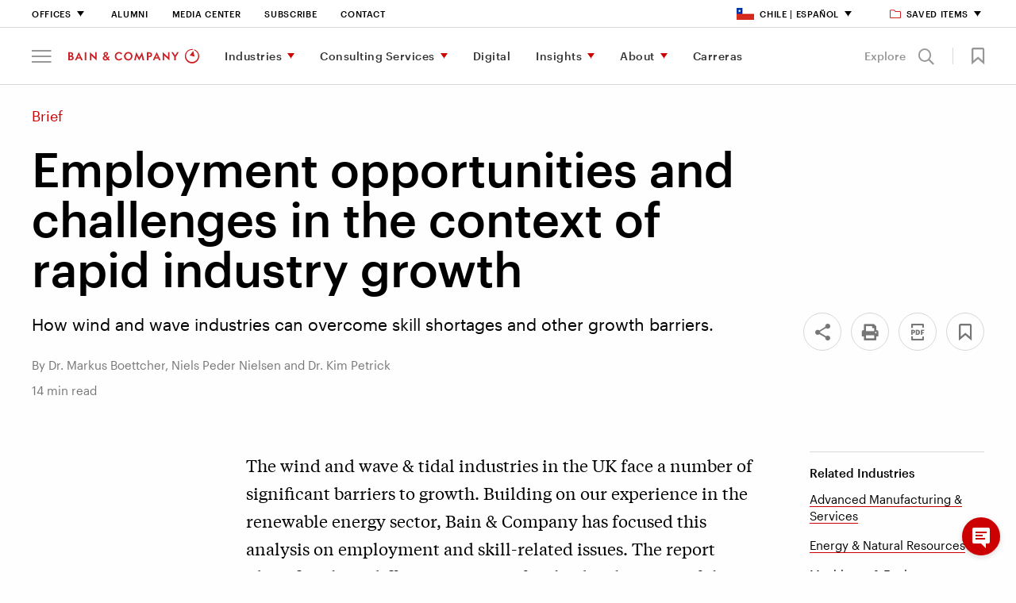

--- FILE ---
content_type: text/html; charset=utf-8
request_url: https://www.bain.com/es-cl/insights/employment-opportunities-and-challenges-in-the-context-of-rapid-industry-growth/
body_size: 37350
content:



<!DOCTYPE html>
<html lang="en" id="html" data-toggler=".off-canvas-menu--active" dir="ltr" data-generated-at="07-11-2025 00:50:52">
<head prefix="og: http://ogp.me/ns# article: http://ogp.me/ns/article# profile: http://ogp.me/ns/profile#">
    <title>Employment opportunities and challenges in the context of rapid industry growth   | Bain &amp; Company</title>
    <meta charset="UTF-8">
    <meta name="viewport" content="width=device-width, initial-scale=1.0" />
    <meta name="format-detection" content="telephone=no" />
        <meta name="robots" content="noindex" />
        <meta name="google" content="notranslate" />
        <meta name="description" content="How wind and wave industries can overcome skill shortages and other growth barriers. " />
    <meta name="keywords" />

    <meta property="fb:app_id" content="" />
    

<meta property="og:type" content="article" />


<meta property="article:section" content="Brief" />

    <meta property="article:tag" content="Advanced Manufacturing &amp; Services" />
    <meta property="article:tag" content="Energy &amp; Natural Resources" />
    <meta property="article:tag" content="Machinery &amp; Equipment" />
    <meta property="article:tag" content="Oil &amp; Gas" />
    <meta property="article:tag" content="Sustainability" />
    <meta property="article:tag" content="Technology" />
    <meta property="article:tag" content="Utilities &amp; Renewables" />

<meta property="article:published_time" content="2008-11-10T00:00:00.0000000&#x2B;00:00" />
<meta property="article:modified_time" content="2018-09-05T13:59:58.0000000&#x2B;00:00" />

    <meta property="og:title" content="Employment opportunities and challenges in the context of rapid industry growth" />
<meta property="og:description" content="How wind and wave industries can overcome skill shortages and other growth barriers. " />
<meta property="og:image" content="https://www.bain.com/contentassets/a48f3be122a2443280f1bc8e73e9afe4/26689-employment-opportunities-220x207.jpg" />
<meta property="og:url" content="https://www.bain.com/insights/employment-opportunities-and-challenges-in-the-context-of-rapid-industry-growth/" />
<meta property="og:site_name" content="Bain" />
    <meta property="og:locale" content="en" />

    
<meta name="twitter:title" content="Employment opportunities and challenges in the context of rapid industry growth" />
<meta name="twitter:site" content="Bain" />
<meta name="twitter:card" content="AppSettings:summary_large_image" />
<meta name="twitter:description" content="How wind and wave industries can overcome skill shortages and other growth barriers. " />
<meta name="twitter:image" content="https://www.bain.com/contentassets/a48f3be122a2443280f1bc8e73e9afe4/26689-employment-opportunities-220x207.jpg" />
<meta name="twitter:url" content="https://www.bain.com/insights/employment-opportunities-and-challenges-in-the-context-of-rapid-industry-growth/" />


    <link rel="canonical" href="https://www.bain.com/insights/employment-opportunities-and-challenges-in-the-context-of-rapid-industry-growth/" />
            <link rel="alternate" href="https://www.bain.com/insights/employment-opportunities-and-challenges-in-the-context-of-rapid-industry-growth/" hreflang="en" />
    <link rel="alternate" href="https://www.bain.com/insights/employment-opportunities-and-challenges-in-the-context-of-rapid-industry-growth/" hreflang="x-default" />


        <link rel="shortcut icon" href="/globalassets/site-settings-imagery/favicon-32x32.png" type="image/x-icon" />

    <link rel="apple-touch-icon" sizes="114×114" href="/Static/images/icons/apple-touch-icon-114x114-precomposed.png" />
<link rel="apple-touch-icon-precomposed" sizes="114×114" href="/Static/images/icons/apple-touch-icon-114x114-precomposed.png" />

<link rel="apple-touch-icon" sizes="120×120" href="/Static/images/icons/apple-touch-icon-120x120.png" />
<link rel="apple-touch-icon-precomposed" sizes="120×120" href="/Static/images/icons/apple-touch-icon-120x120-precomposed.png" />

<link rel="apple-touch-icon" sizes="128×128" href="/Static/images/icons/apple-touch-icon-128x128.png" />
<link rel="apple-touch-icon-precomposed" sizes="128×128" href="/Static/images/icons/apple-touch-icon-128x128.png" />

<link rel="apple-touch-icon" sizes="144×144" href="/Static/images/icons/apple-touch-icon-144x144-precomposed.png" />
<link rel="apple-touch-icon-precomposed" sizes="144×144" href="/Static/images/icons/apple-touch-icon-144x144-precomposed.png" />

<link rel="apple-touch-icon" sizes="152×152" href="/Static/images/icons/apple-touch-icon-152x152.png" />
<link rel="apple-touch-icon-precomposed" sizes="152×152" href="/Static/images/icons/apple-touch-icon-152x152-precomposed.png" />

<link rel="apple-touch-icon" sizes="176×176" href="/Static/images/icons/apple-touch-icon-176x176-precomposed.png" />
<link rel="apple-touch-icon-precomposed" sizes="176×176" href="/Static/images/icons/apple-touch-icon-176x176-precomposed.png" />

<link rel="apple-touch-icon" sizes="180×180" href="/Static/images/icons/apple-touch-icon-180x180-precomposed.png" />
<link rel="apple-touch-icon-precomposed" sizes="180×180" href="/Static/images/icons/apple-touch-icon-180x180-precomposed.png" />

<link rel="apple-touch-icon" sizes="192×192" href="/Static/images/icons/apple-touch-icon-192x192.png" />
<link rel="apple-touch-icon-precomposed" sizes="192×192" href="/Static/images/icons/apple-touch-icon-192x192.png" />

<link rel="apple-touch-icon" sizes="57×57" href="/Static/images/icons/apple-touch-icon-57x57-precomposed.png" />
<link rel="apple-touch-icon-precomposed" sizes="57×57" href="/Static/images/icons/apple-touch-icon-57x57-precomposed.png" />

<link rel="apple-touch-icon" sizes="72×72" href="/Static/images/icons/apple-touch-icon-72x72-precomposed.png" />
<link rel="apple-touch-icon-precomposed" sizes="72×72" href="/Static/images/icons/apple-touch-icon-72x72-precomposed.png" />

<link rel="apple-touch-icon" sizes="76×76" href="/Static/images/icons/apple-touch-icon-76x76.png" />
<link rel="apple-touch-icon-precomposed" sizes="76×76" href="/Static/images/icons/apple-touch-icon-76x76-precomposed.png" />

<link rel="apple-touch-icon" href="/Static/images/icons/apple-touch-icon-180x180-precomposed.png" />
<link rel="apple-touch-icon-precomposed" href="/Static/images/icons/apple-touch-icon-180x180-precomposed.png" />

    <link rel="stylesheet" href="/Static/bain.com/v-638978746378061832/css/style.css" media="all" />

    <link rel="stylesheet" href="/Static/bain.com/v-638978746378062215/js/init.css" media="all" />

    <style>
        #consent_blackbar {
        z-index: 99;
        }
    </style>
        <script nonce="rDv1s8DIieEBzodkAUNCriDmpNKKQ0O58X/C&#x2B;violbU=" type="text/javascript"
        src='https://consent.trustarc.com/notice?domain=bain.com&c=teconsent&text=true&gtm=1&js=nj&noticeType=bb&language=en&cookieLink=https%3a%2f%2fwww.bain.com%2fes-cl%2fabout%2fcookie-policy%2f&privacypolicylink=https%3a%2f%2fwww.bain.com%2fes-cl%2fabout%2fprivacy%2f '></script>
    <script nonce="rDv1s8DIieEBzodkAUNCriDmpNKKQ0O58X/C&#x2B;violbU=" src=/Bundles/JS/v-638978746042405028.js></script>


        <script defer nonce="rDv1s8DIieEBzodkAUNCriDmpNKKQ0O58X/C&#x2B;violbU=" src="/Static/bain.com/v-638978746378064119/js/js-bottom.js"></script>
    
    <script nonce="rDv1s8DIieEBzodkAUNCriDmpNKKQ0O58X/C&#x2B;violbU=">
    window.dataLayer = window.dataLayer || [];

    window.dataLayer = window.dataLayer || [];
    window.dataLayer.push({
        'event': 'pageID',
        'pageID': '38238'
    });

    window.dataLayer = window.dataLayer || [];
    window.dataLayer.push({
        'event': 'userALUM',
        'eCode': ''
    });

    window.dataLayer = window.dataLayer || [];
    window.dataLayer.push({
        'event': 'user',
        'user': ''
    });

    window.dataLayer = window.dataLayer || [];
    window.dataLayer.push({
        'event': 'userEXT',
        'userEXT': 'False'
    });

</script>

<script nonce="rDv1s8DIieEBzodkAUNCriDmpNKKQ0O58X/C&#x2B;violbU=">
    window.dataLayer = window.dataLayer || [];
    window.dataLayer.push({
        'event': 'IsBainDevice',
        'IsBainDevice': 'NO'
        });
</script>
    <script nonce="rDv1s8DIieEBzodkAUNCriDmpNKKQ0O58X/C&#x2B;violbU=">
        //Adding Trustarc - GTM Listener
        var __dispatched__ = {};
        var __i__ = self.postMessage && setInterval(function () {
            if (self.PrivacyManagerAPI && __i__) {
                var apiObject = {
                    PrivacyManagerAPI:
                    {
                        action: "getConsentDecision",
                        timestamp: new Date().getTime(),
                        self: "bain.com"
                    }
                };
                self.top.postMessage(JSON.stringify(apiObject), "*");
                __i__ = clearInterval(__i__);
            }
        }, 50);

        self.addEventListener("message", function (e, d) {
            try {
                if (e.data && (d = JSON.parse(e.data)) &&
                    (d = d.PrivacyManagerAPI) && d.capabilities &&
                    d.action == "getConsentDecision") {
                    var newDecision =
                        self.PrivacyManagerAPI.callApi("getGDPRConsentDecision",
                            "bain.com").consentDecision;
                    if (newDecision && __dispatched__ && Object.keys(__dispatched__).length) {
                        var oldConsent = Object.keys(__dispatched__).toString().trim();
                        var newConsent = newDecision.toString().trim();
                        if (oldConsent !== newConsent) {
                            var isReloadRequired = IsReloadRequired(__dispatched__, newDecision);
                            userConsentAction("es-CL", oldConsent, isReloadRequired);
                        }
                    }
                    newDecision && newDecision.forEach(function (label) {
                        if (!__dispatched__[label]) {
                            self.dataLayer && self.dataLayer.push({
                                "event": "GDPR Pref Allows " + label
                            });
                            __dispatched__[label] = 1;
                        }
                    });
                }

            } catch (xx) {  }
        });
</script>

    
<script nonce="rDv1s8DIieEBzodkAUNCriDmpNKKQ0O58X/C&#x2B;violbU=">

    function loadAppData() {
        var consent = hasDomainConsent("es-CL", "1");
        if (consent) {
            getGoogleAnalyticsWithGTM("GTM-T4RLV4B", allowAdCookieStorage("1", "2"));
        }
        else {
            deleteAllCookies();
            if ("True" == "False") {
                getGoogleAnalyticsWithoutGTM("UA-7229296-1");
            }
            if (true) {
                loadAppDataWithApi();
            }
        }
    }
    function updateGAData(language, oldConsent, isReloadRequired) {

        var noticeBehaviorCookie = getCookie("notice_behavior");
        var gdprPreferenceCookie = getCookie("notice_gdpr_prefs");
        var isExpressed = noticeBehaviorCookie.includes('expressed');

        //RED-15652 part 2 deleting all cookies when user moves from advertisement to other consent
        if (!isStringEmpty(gdprPreferenceCookie) && !gdprPreferenceCookie.includes('2') && oldConsent.includes(3))
         {
             deleteAllCookies();
         }
        //For non EU users
        if (noticeBehaviorCookie.includes('implied'))
        {
            if (!isStringEmpty(gdprPreferenceCookie) && !gdprPreferenceCookie.includes('1')) {
                deleteAllCookies();
            }
            else if (!isStringEmpty(gdprPreferenceCookie) && gdprPreferenceCookie.includes('1') && !oldConsent.includes(2)) {
                getGoogleAnalyticsWithGTM("GTM-T4RLV4B", allowAdCookieStorage("1", "2"));
            }
        }
        //For EU users and German language
        else if (isExpressed || language.equals('de')) {
            if (!isStringEmpty(gdprPreferenceCookie) && gdprPreferenceCookie.includes('1')) {
                getGoogleAnalyticsWithGTM("GTM-T4RLV4B", allowAdCookieStorage("1", "2"));
            }
        }
        if (isReloadRequired) {
            window.location.reload();
        }
    }


    $(function () {
        loadAppData(); // Runs GA code based on cookies
    });

</script>

<link rel="preconnect" href="https://dev.visualwebsiteoptimizer.com" />
<script nonce="rDv1s8DIieEBzodkAUNCriDmpNKKQ0O58X/C&#x2B;violbU=" type='text/javascript' id='vwoCode'>
    $(function(){
        var hasVWOConsent = hasDomainConsent("es-CL", "1");
        if (hasVWOConsent) {
            window._vwo_code || (function () {
                var account_id = parseInt(628728),
                    version = 2.1,
                    settings_tolerance = 2000,
                    hide_element = 'body',
                    hide_element_style = 'opacity:0 !important;filter:alpha(opacity=0) !important;background:none !important;transition:none !important;',
                    /* DO NOT EDIT BELOW THIS LINE */
                    f = false, w = window, d = document, v = d.querySelector('#vwoCode'), cK = '_vwo_' + account_id + '_settings', cc = {}; try { var c = JSON.parse(localStorage.getItem('_vwo_' + account_id + '_config')); cc = c && typeof c === 'object' ? c : {} } catch (e) { } var stT = cc.stT === 'session' ? w.sessionStorage : w.localStorage; code = { nonce: v && v.nonce, use_existing_jquery: function () { return typeof use_existing_jquery !== 'undefined' ? use_existing_jquery : undefined }, library_tolerance: function () { return typeof library_tolerance !== 'undefined' ? library_tolerance : undefined }, settings_tolerance: function () { return cc.sT || settings_tolerance }, hide_element_style: function () { return '{' + (cc.hES || hide_element_style) + '}' }, hide_element: function () { if (performance.getEntriesByName('first-contentful-paint')[0]) { return '' } return typeof cc.hE === 'string' ? cc.hE : hide_element }, getVersion: function () { return version }, finish: function (e) { if (!f) { f = true; var t = d.getElementById('_vis_opt_path_hides'); if (t) t.parentNode.removeChild(t); if (e) (new Image).src = 'https://dev.visualwebsiteoptimizer.com/ee.gif?a=' + account_id + e } }, finished: function () { return f }, addScript: function (e) { var t = d.createElement('script'); t.type = 'text/javascript'; if (e.src) { t.src = e.src } else { t.text = e.text } v && t.setAttribute('nonce', v.nonce); d.getElementsByTagName('head')[0].appendChild(t) }, load: function (e, t) { var n = this.getSettings(), i = d.createElement('script'), r = this; t = t || {}; if (n) { i.textContent = n; d.getElementsByTagName('head')[0].appendChild(i); if (!w.VWO || VWO.caE) { stT.removeItem(cK); r.load(e) } } else { var o = new XMLHttpRequest; o.open('GET', e, true); o.withCredentials = !t.dSC; o.responseType = t.responseType || 'text'; o.onload = function () { if (t.onloadCb) { return t.onloadCb(o, e) } if (o.status === 200 || o.status === 304) { _vwo_code.addScript({ text: o.responseText }) } else { _vwo_code.finish('&e=loading_failure:' + e) } }; o.onerror = function () { if (t.onerrorCb) { return t.onerrorCb(e) } _vwo_code.finish('&e=loading_failure:' + e) }; o.send() } }, getSettings: function () { try { var e = stT.getItem(cK); if (!e) { return } e = JSON.parse(e); if (Date.now() > e.e) { stT.removeItem(cK); return } return e.s } catch (e) { return } }, init: function () { if (d.URL.indexOf('__vwo_disable__') > -1) return; var e = this.settings_tolerance(); w._vwo_settings_timer = setTimeout(function () { _vwo_code.finish(); stT.removeItem(cK) }, e); var t; if (this.hide_element() !== 'body') { t = d.createElement('style'); var n = this.hide_element(), i = n ? n + this.hide_element_style() : '', r = d.getElementsByTagName('head')[0]; t.setAttribute('id', '_vis_opt_path_hides'); v && t.setAttribute('nonce', v.nonce); t.setAttribute('type', 'text/css'); if (t.styleSheet) t.styleSheet.cssText = i; else t.appendChild(d.createTextNode(i)); r.appendChild(t) } else { t = d.getElementsByTagName('head')[0]; var i = d.createElement('div'); i.style.cssText = 'z-index: 2147483647 !important;position: fixed !important;left: 0 !important;top: 0 !important;width: 100% !important;height: 100% !important;background: white !important;'; i.setAttribute('id', '_vis_opt_path_hides'); i.classList.add('_vis_hide_layer'); t.parentNode.insertBefore(i, t.nextSibling) } var o = window._vis_opt_url || d.URL, s = 'https://dev.visualwebsiteoptimizer.com/j.php?a=' + account_id + '&u=' + encodeURIComponent(o) + '&vn=' + version; if (w.location.search.indexOf('_vwo_xhr') !== -1) { this.addScript({ src: s }) } else { this.load(s + '&x=true') } } }; w._vwo_code = code; code.init();
            })();
        }
    });
</script>
<!-- End VWO Async SmartCode -->
</head>
<body class=" " id="body" data-toggler=".off-canvas-menu--active" >

    <!-- Invisible tag to carry Content ID -->
    <span id="cmsPageId" data-page-id="38238" style="display:none;"></span>

    <div id="consent_blackbar"></div>
    


    
<a class="skiplink focus-only" href="#maincontent">Skip to Content</a>



<div id="nav-anchor"></div>
<header id="site-header" class="header" data-sticky-container dir="ltr">
    <div data-delay-toggle data-control-elements="[data-nav-menu-control], [data-site-search-control]" data-class-toggle="menu-open" data-remove-on-click-out="true" data-delay-time="0" data-reverse="true" class="header__wrapper expanded" data-top-anchor="nav-anchor" data-navigation data-scroll-dependent data-sticky data-sticky-on="small" data-stick-to="top" data-margin-top="0">
        <section class="header__tophat">


<nav class="utility-navigation__wrapper utility-navigation__wrapper--new-careers" aria-label="Utility Navigation">
    <section class="utility-navigation row column">
        <div class="large-12 column utility-navigation__content">
            <div class="utility-navigation__left">
                <ul class="primary-nav__level-one">
                        <li>
                                <a href="#" aria-label="Offices" data-toggle="utility-nav-offices" data-nav-menu-control class="career-utility-black-color" >
        Offices
    </a>

                            
<section class="utility-megamenu dropdown-pane" id="utility-nav-offices" data-dropdown data-v-offset=11 data-close-on-click="true" data-auto-focus="false">
    <div class="column">
        <div class="large-12 column utility-megamenu__content">

            <div class="utility-megamenu__close">
                <button data-toggle="utility-nav-offices" data-nav-menu-control> Close <span class="icon-close"></span></button>
            </div>


                <div class="utility-megamenu__title">
                    
    <h4 class="">Offices</h4>

                </div>

                <div class="utility-megamenu__areas">
    <div class="utility-megamenu__regions">

    <h5 class="">North &amp; Latin America</h5>
        <div>
                <section>
                        <ul>
                            <li>
                                    <a href="/es-cl/offices/atlanta/" aria-label="Atlanta">Atlanta</a>
                            </li>
                            <li>
                                    <a href="/es-cl/offices/austin/" aria-label="Austin">Austin</a>
                            </li>
                            <li>
                                    <a href="/es-cl/offices/bogota/" aria-label="Bogota">Bogota</a>
                            </li>
                            <li>
                                    <a href="/es-cl/offices/boston/" aria-label="Boston">Boston</a>
                            </li>
                            <li>
                                    <a href="/es-cl/offices/buenos-aires/" aria-label="Buenos Aires">Buenos Aires</a>
                            </li>
                            <li>
                                    <a href="/es-cl/offices/Chicago/" aria-label="Chicago">Chicago</a>
                            </li>
                            <li>
                                    <a href="/es-cl/offices/dallas/" aria-label="Dallas">Dallas</a>
                            </li>
                            <li>
                                    <a href="/es-cl/offices/denver/" aria-label="Denver">Denver</a>
                            </li>
                            <li>
                                    <a href="/es-cl/offices/houston/" aria-label="Houston">Houston</a>
                            </li>
                            <li>
                                    <a href="/es-cl/offices/los-angeles/" aria-label="Los Angeles">Los Angeles</a>
                            </li>
                            <li>
                                    <a href="/es-cl/offices/mexico-city/" aria-label="Mexico City">Mexico City</a>
                            </li>
                            <li>
                                    <a href="/es-cl/offices/minneapolis-frwd/" aria-label="Minneapolis">Minneapolis</a>
                            </li>
                            <li>
                                    <a href="/es-cl/offices/monterrey/" aria-label="Monterrey">Monterrey</a>
                            </li>
                            <li>
                                    <a href="/es-cl/offices/montreal/" aria-label="Montreal">Montreal</a>
                            </li>
                            <li>
                                    <a href="/es-cl/offices/new-york/" aria-label="New York">New York</a>
                            </li>
                            <li>
                                    <a href="/es-cl/offices/rio-de-janeiro/" aria-label="Rio de Janeiro">Rio de Janeiro</a>
                            </li>
                            <li>
                                    <a href="/es-cl/offices/san-francisco/" aria-label="San Francisco">San Francisco</a>
                            </li>
                            <li>
                                    <a href="/es-cl/offices/santiago/" aria-label="Santiago">Santiago</a>
                            </li>
                            <li>
                                    <a href="/es-cl/offices/sao-paulo/" aria-label="S&#xE3;o Paulo">S&#xE3;o Paulo</a>
                            </li>
                            <li>
                                    <a href="/es-cl/offices/seattle/" aria-label="Seattle">Seattle</a>
                            </li>
                            <li>
                                    <a href="/es-cl/offices/silicon-valley/" aria-label="Silicon Valley">Silicon Valley</a>
                            </li>
                            <li>
                                    <a href="/es-cl/offices/toronto/" aria-label="Toronto">Toronto</a>
                            </li>
                            <li>
                                    <a href="/es-cl/offices/washington-dc/" aria-label="Washington, DC">Washington, DC</a>
                            </li>
                        </ul>
                </section>
        </div>
    </div>
    <div class="utility-megamenu__regions">

    <h5 class="">Europe &amp; Africa</h5>
        <div>
                <section>
                        <ul>
                            <li>
                                    <a href="/es-cl/offices/amsterdam/" aria-label="Amsterdam">Amsterdam</a>
                            </li>
                            <li>
                                    <a href="/es-cl/offices/athens/" aria-label="Athens">Athens</a>
                            </li>
                            <li>
                                    <a href="/es-cl/offices/berlin/" aria-label="Berlin">Berlin</a>
                            </li>
                            <li>
                                    <a href="/es-cl/offices/brussels/" aria-label="Brussels">Brussels</a>
                            </li>
                            <li>
                                    <a href="/es-cl/offices/copenhagen/" aria-label="Copenhagen">Copenhagen</a>
                            </li>
                            <li>
                                    <a href="/es-cl/offices/dusseldorf/" aria-label="Dusseldorf">Dusseldorf</a>
                            </li>
                            <li>
                                    <a href="/es-cl/offices/frankfurt/" aria-label="Frankfurt">Frankfurt</a>
                            </li>
                            <li>
                                    <a href="/es-cl/offices/helsinki/" aria-label="Helsinki">Helsinki</a>
                            </li>
                            <li>
                                    <a href="/es-cl/offices/istanbul/" aria-label="Istanbul">Istanbul</a>
                            </li>
                            <li>
                                    <a href="/es-cl/offices/johannesburg/" aria-label="Johannesburg">Johannesburg</a>
                            </li>
                            <li>
                                    <a href="/es-cl/offices/kyiv/" aria-label="Kyiv">Kyiv</a>
                            </li>
                            <li>
                                    <a href="/es-cl/offices/lisbon/" aria-label="Lisbon">Lisbon</a>
                            </li>
                            <li>
                                    <a href="/es-cl/offices/london/" aria-label="London">London</a>
                            </li>
                            <li>
                                    <a href="/es-cl/offices/madrid/" aria-label="Madrid">Madrid</a>
                            </li>
                            <li>
                                    <a href="/es-cl/offices/milan/" aria-label="Milan">Milan</a>
                            </li>
                            <li>
                                    <a href="/es-cl/offices/munich/" aria-label="Munich">Munich</a>
                            </li>
                            <li>
                                    <a href="/es-cl/offices/oslo/" aria-label="Oslo">Oslo</a>
                            </li>
                            <li>
                                    <a href="/es-cl/offices/paris/" aria-label="Paris">Paris</a>
                            </li>
                            <li>
                                    <a href="/es-cl/offices/rome/" aria-label="Rome">Rome</a>
                            </li>
                            <li>
                                    <a href="/es-cl/offices/stockholm/" aria-label="Stockholm">Stockholm</a>
                            </li>
                            <li>
                                    <a href="/es-cl/offices/vienna/" aria-label="Vienna">Vienna</a>
                            </li>
                            <li>
                                    <a href="/es-cl/offices/warsaw/" aria-label="Warsaw">Warsaw</a>
                            </li>
                            <li>
                                    <a href="/es-cl/offices/zurich/" aria-label="Zurich">Zurich</a>
                            </li>
                        </ul>
                </section>
        </div>
        <h5><a href=/es-cl/offices/middle-east/>Middle East</a></h5>
        <div>
                <section>
                        <ul>
                            <li>
                                    <a href="/es-cl/offices/doha/" aria-label="Doha">Doha</a>
                            </li>
                            <li>
                                    <a href="/es-cl/offices/dubai/" aria-label="Dubai">Dubai</a>
                            </li>
                            <li>
                                    <a href="/es-cl/offices/riyadh/" aria-label="Riyadh">Riyadh</a>
                            </li>
                        </ul>
                </section>
        </div>
    </div>
    <div class="utility-megamenu__regions">

    <h5 class="">Asia &amp; Australia</h5>
        <div>
                <section>
                        <ul>
                            <li>
                                    <a href="/es-cl/offices/bangkok/" aria-label="Bangkok">Bangkok</a>
                            </li>
                            <li>
                                    <a href="/offices/beijing/" aria-label="Beijing">Beijing</a>
                            </li>
                            <li>
                                    <a href="/es-cl/offices/bengaluru/" aria-label="Bengaluru">Bengaluru</a>
                            </li>
                            <li>
                                    <a href="/es-cl/offices/brisbane/" aria-label="Brisbane">Brisbane</a>
                            </li>
                            <li>
                                    <a href="/es-cl/offices/ho-chi-minh-city/" aria-label="Ho Chi Minh City">Ho Chi Minh City</a>
                            </li>
                            <li>
                                    <a href="/es-cl/offices/hong-kong/" aria-label="Hong Kong">Hong Kong</a>
                            </li>
                            <li>
                                    <a href="/es-cl/offices/jakarta/" aria-label="Jakarta">Jakarta</a>
                            </li>
                            <li>
                                    <a href="/es-cl/offices/kuala-lumpur/" aria-label="Kuala Lumpur">Kuala Lumpur</a>
                            </li>
                            <li>
                                    <a href="/es-cl/offices/manila/" aria-label="Manila">Manila</a>
                            </li>
                            <li>
                                    <a href="/es-cl/offices/melbourne/" aria-label="Melbourne">Melbourne</a>
                            </li>
                            <li>
                                    <a href="/es-cl/offices/mumbai/" aria-label="Mumbai">Mumbai</a>
                            </li>
                            <li>
                                    <a href="/es-cl/offices/new-delhi/" aria-label="New Delhi">New Delhi</a>
                            </li>
                            <li>
                                    <a href="/es-cl/offices/perth/" aria-label="Perth">Perth</a>
                            </li>
                            <li>
                                    <a href="/offices/seoul/" aria-label="Seoul">Seoul</a>
                            </li>
                            <li>
                                    <a href="/es-cl/offices/shanghai/" aria-label="Shanghai">Shanghai</a>
                            </li>
                            <li>
                                    <a href="/es-cl/offices/singapore/" aria-label="Singapore">Singapore</a>
                            </li>
                            <li>
                                    <a href="/es-cl/offices/sydney/" aria-label="Sydney">Sydney</a>
                            </li>
                            <li>
                                    <a href="/es-cl/offices/tokyo/" aria-label="Tokyo">Tokyo</a>
                            </li>
                        </ul>
                </section>
        </div>
    </div>
                </div>

                <div class="utility-megamenu__cta">
                            <a href="/es-cl/about/offices/" aria-label="See all offices" target="" class="textlink textlink--cta">See all offices</a>

                </div>
        </div>
    </div>
</section>

                        </li>

<li >        <a href="/es-cl/about/alumni-services/" aria-label="Alumni" class="no-caret career-utility-black-color">Alumni</a>
</li><li >        <a href="/es-cl/about/media-center/" aria-label="Media Center" target="_top" class="no-caret career-utility-black-color">Media Center</a>
</li><li >        <a href="/es-cl/subscribe/" aria-label="Subscribe" class="no-caret career-utility-black-color">Subscribe</a>
</li><li >        <a href="/es-cl/about/contact-us/" aria-label="Contact" target="_top" class="no-caret career-utility-black-color">Contact</a>
</li>                </ul>
            </div>
                <div class="utility-navigation__right">
                    <ul>
                            <li>
                                    <a href="#" aria-label="Chile | Espa&#xF1;ol" data-toggle="utility-nav-languages" data-nav-menu-control class="career-utility-black-color" >
                <i class="utility-navigation__icon utility-megamenu__icon utility-megamenu__icon--spritesheet chile-icon"></i>
        Chile | Espa&#xF1;ol
    </a>

                                
<section class="dropdown-pane utility-megamenu utility-megamenu--language" id="utility-nav-languages" data-dropdown data-v-offset=11 data-close-on-click="true" data-auto-focus="false">
    <div class="column">
        <div class="large-12 column utility-megamenu__content">

            <div class="utility-megamenu__close">
                <button data-toggle="utility-nav-languages" data-nav-menu-control> Close <span class="icon-close"></span></button>
            </div>


                <div class="utility-megamenu__title">
                    
    <h4 class="">Select your region and language</h4>

                </div>

                <div class="utility-megamenu__areas">
    <div class="utility-megamenu__regions">

    <h5 class="">Global</h5>
        <div>
                <section>
                        <ul>
                            <li>
                                    <a href="/insights/employment-opportunities-and-challenges-in-the-context-of-rapid-industry-growth/" title="Global (English)" target="" data-visibility-id="utility-lang-message_en" data-utility-lang-nav>
                                           <i class="utility-megamenu__icon utility-megamenu__icon--global"></i>
                                        Global
                                            <span>(English)</span>
                                    </a>
                            </li>
                        </ul>
                </section>
        </div>
    </div>
    <div class="utility-megamenu__regions">

    <h5 class="">North &amp; Latin America</h5>
        <div>
                <section>
                        <ul>
                            <li>
                                    <a href="/pt-br/insights/employment-opportunities-and-challenges-in-the-context-of-rapid-industry-growth/" title="Brazil (Portugu&#xEA;s)" target="" data-visibility-id="utility-lang-message_pt-br" data-utility-lang-nav>
                                           <i class="utility-megamenu__icon utility-megamenu__icon--spritesheet brazil-icon"></i>
                                        Brazil
                                            <span>(Portugu&#xEA;s)</span>
                                    </a>
                            </li>
                            <li>
                                    <a href="/es-ar/insights/employment-opportunities-and-challenges-in-the-context-of-rapid-industry-growth/" title="Argentina (Espa&#xF1;ol)" target="" data-visibility-id="utility-lang-message_es-ar" data-utility-lang-nav>
                                           <i class="utility-megamenu__icon utility-megamenu__icon--spritesheet argentina-icon"></i>
                                        Argentina
                                            <span>(Espa&#xF1;ol)</span>
                                    </a>
                            </li>
                            <li>
                                    <a href="/fr-ca/insights/employment-opportunities-and-challenges-in-the-context-of-rapid-industry-growth/" title="Canada (Fran&#xE7;ais)" target="" data-visibility-id="utility-lang-message_fr-ca" data-utility-lang-nav>
                                           <i class="utility-megamenu__icon utility-megamenu__icon--spritesheet canada-icon"></i>
                                        Canada
                                            <span>(Fran&#xE7;ais)</span>
                                    </a>
                            </li>
                            <li>
                                    <a href="/es-cl/insights/employment-opportunities-and-challenges-in-the-context-of-rapid-industry-growth/" title="Chile (Espa&#xF1;ol)" target="" data-visibility-id="utility-lang-message_es-cl" data-utility-lang-nav>
                                           <i class="utility-megamenu__icon utility-megamenu__icon--spritesheet chile-icon"></i>
                                        Chile
                                            <span>(Espa&#xF1;ol)</span>
                                    </a>
                            </li>
                            <li>
                                    <a href="/es-co/insights/employment-opportunities-and-challenges-in-the-context-of-rapid-industry-growth/" title="Colombia (Espa&#xF1;ol)" target="" data-visibility-id="utility-lang-message_es-co" data-utility-lang-nav>
                                           <i class="utility-megamenu__icon utility-megamenu__icon--spritesheet columbia-icon"></i>
                                        Colombia
                                            <span>(Espa&#xF1;ol)</span>
                                    </a>
                            </li>
                        </ul>
                </section>
        </div>
    </div>
    <div class="utility-megamenu__regions">

    <h5 class="">Europe, Middle East, &amp; Africa</h5>
        <div>
                <section>
                        <ul>
                            <li>
                                    <a href="/fr/insights/employment-opportunities-and-challenges-in-the-context-of-rapid-industry-growth/" title="France (Fran&#xE7;ais)" target="" data-visibility-id="utility-lang-message_fr" data-utility-lang-nav>
                                           <i class="utility-megamenu__icon utility-megamenu__icon--spritesheet france-icon"></i>
                                        France
                                            <span>(Fran&#xE7;ais)</span>
                                    </a>
                            </li>
                            <li>
                                    <a href="/de/insights/employment-opportunities-and-challenges-in-the-context-of-rapid-industry-growth/" title="DACH Region (Deutsch)" target="" data-visibility-id="utility-lang-message_de" data-utility-lang-nav>
                                           <i class="utility-megamenu__icon utility-megamenu__icon--spritesheet german-icon"></i>
                                        DACH Region
                                            <span>(Deutsch)</span>
                                    </a>
                            </li>
                            <li>
                                    <a href="/it/insights/employment-opportunities-and-challenges-in-the-context-of-rapid-industry-growth/" title="Italy (Italiano)" target="" data-visibility-id="utility-lang-message_it" data-utility-lang-nav>
                                           <i class="utility-megamenu__icon utility-megamenu__icon--spritesheet italy-icon"></i>
                                        Italy
                                            <span>(Italiano)</span>
                                    </a>
                            </li>
                            <li>
                                    <a href="/es-es/insights/employment-opportunities-and-challenges-in-the-context-of-rapid-industry-growth/" title="Spain (Espa&#xF1;ol)" target="" data-visibility-id="utility-lang-message_es-es" data-utility-lang-nav>
                                           <i class="utility-megamenu__icon utility-megamenu__icon--spritesheet spain-icon"></i>
                                        Spain
                                            <span>(Espa&#xF1;ol)</span>
                                    </a>
                            </li>
                            <li>
                                    <a href="/el/insights/employment-opportunities-and-challenges-in-the-context-of-rapid-industry-growth/" title="Greece (Ellinik&#xE1;)" target="" data-visibility-id="utility-lang-message_el" data-utility-lang-nav>
                                           <i class="utility-megamenu__icon utility-megamenu__icon--spritesheet greece-icon"></i>
                                        Greece
                                            <span>(Ellinik&#xE1;)</span>
                                    </a>
                            </li>
                        </ul>
                </section>
        </div>
    </div>
    <div class="utility-megamenu__regions">

    <h5 class="">Asia &amp; Australia</h5>
        <div>
                <section>
                        <ul>
                            <li>
                                    <a href="http://www.bain.cn/" title="China (&#x4E2D;&#x6587;&#x7248;)" target="_blank" data-visibility-id="utility-lang-message_zh" data-utility-lang-nav>
                                           <i class="utility-megamenu__icon utility-megamenu__icon--spritesheet china-icon"></i>
                                        China
                                            <span>(&#x4E2D;&#x6587;&#x7248;)</span>
                                            <span class="icon-external-link"></span>
                                    </a>
                            </li>
                            <li>
                                    <a href="/ko/insights/employment-opportunities-and-challenges-in-the-context-of-rapid-industry-growth/" title="Korea (&#xD55C;&#xAD6D;&#xC5B4;)" target="" data-visibility-id="utility-lang-message_ko" data-utility-lang-nav>
                                           <i class="utility-megamenu__icon utility-megamenu__icon--spritesheet korea-icon"></i>
                                        Korea
                                            <span>(&#xD55C;&#xAD6D;&#xC5B4;)</span>
                                    </a>
                            </li>
                            <li>
                                    <a href="/ja/insights/employment-opportunities-and-challenges-in-the-context-of-rapid-industry-growth/" title="Japan (&#x65E5;&#x672C;&#x8A9E;)" target="" data-visibility-id="utility-lang-message_ja" data-utility-lang-nav>
                                           <i class="utility-megamenu__icon utility-megamenu__icon--spritesheet japan-icon"></i>
                                        Japan
                                            <span>(&#x65E5;&#x672C;&#x8A9E;)</span>
                                    </a>
                            </li>
                        </ul>
                </section>
        </div>
    </div>
                </div>

        </div>
    </div>
</section>

                            </li>
                            <li>
                                <a href="#" data-toggle="js-red-folder-megamenu" data-nav-menu-control data-nav-red-folder-menu-control class="career-utility-black-color">
    <span class="icon-folder"></span>Saved items
    <span class="red-folder-count-container" data-red-folder-count-container>(<span class="red-folder-count" data-red-folder-count>0</span>)</span>
</a>

<section class="red-folder empty dropdown-pane" id="js-red-folder-megamenu" data-dropdown data-close-on-click="true" data-auto-focus="true" data-allow-overlap="true" data-v-offset="11">
    <div class="column">
        <div class="large-12 column utility-megamenu__content">
            <div class="red-folder__full">
                <div class="large-12 column red-folder__content" data-bookmark-container data-count="0"></div>
                <a href="/es-cl/about/curated-for-you-landing/" data-red-folder-link data-cookie-name="redFolder" data-endpoint="/es-CL/api/redfolder/getcontent" data-databaseendpointurl="" class="textlink textlink--cta" aria-label="Save Bookmark">Saved items (<span class="red-folder-count" data-red-folder-count>0</span>)</a>
            </div>
            <section class="red-folder-empty">
                <span class="icon-folder-open" id="icon-folder-open"></span>
                
    <h4 class="">You have no saved items.</h4>

                
<p>Bookmark content that interests you and it will be saved here for you to read or share later.</p>
                    <div class="red-folder-empty__btns">
                        <a href="/es-cl/insights/" class="btn">Explore Bain Insights</a>
                    </div>
            </section>
        </div>
    </div>
</section>
                            </li>
                        

                    </ul>
                </div>
        </div>
    </section>
</nav>

<script nonce="rDv1s8DIieEBzodkAUNCriDmpNKKQ0O58X/C&#x2B;violbU=">

    //script to handle search for career utility
    (function () {
        var utilitySearchInput = document.querySelector('#utility-search-input');
        var iconSearch = document.querySelector('.icon-search');
        var clickableIconSearch = document.querySelector('.clickable-icon-search');

        if (clickableIconSearch != null) {
            clickableIconSearch.addEventListener('click', function () {
                document.querySelector('.utility-navigation__search-form').submit();
            });
        }

        if (utilitySearchInput != null && iconSearch != null && clickableIconSearch != null) {
            const observer = new MutationObserver((mutations) => {
                mutations.forEach((mutation) => {
                    if (mutation.type === 'attributes' && mutation.attributeName === 'class') {
                        if (mutation.target.className.includes('hide')) {
                            clickableIconSearch.classList.add('hide');
                            iconSearch.classList.remove('hide');
                        }
                        else {
                            clickableIconSearch.classList.remove('hide');
                            iconSearch.classList.add('hide');
                        }
                    }
                });
            });
            observer.observe(utilitySearchInput, { attributes: true });
        }
    })();
</script>
        </section>
        

    <a class="primary-nav__overlay " data-toggle="html body" id="overlay_697" role="button" aria-hidden="true"></a>
    <div class="primary-nav__wrapper" id="nav-wrap" data-delay-toggle data-control-elements="[data-site-search-control]" data-class-toggle="search-active" data-delay-time="0">
        <div class="column row">
            <div class="primary-nav   primary-nav--careers primary-nav--new-careers column    ">
                    <div class="primary-nav__off-canvas-menu ">
                            <button id="js-hamburger-btn" class="js-hamburger-btn" role="button" aria-label="menu" data-toggle="html body" aria-controls="off-canvas-menu"><span class="icon-bars"></span></button>
    <div class="off-canvas-menu off-canvas-menu--careers" id="off-canvas-menu" data-auto-close>
        <div class="off-canvas-menu__close">
            <a href="#" data-toggle="off-canvas-menu body html overlay_697" aria-label="Close menu" aria-controls="off-canvas-menu"><span class="icon-close"></span></a>
        </div>
        <div id="off-canvas-menu-container" data-scroll-to-top class="off-canvas-menu__container">
            <nav class="off-canvas-menu__nav" aria-label="Off Canvas Hamburger Menu">
                    <div id="off-canvas-header" class="off-canvas-menu__header">
                        <button data-toggle="off-canvas-menu body html overlay" aria-controls="off-canvas-menu" aria-label="menu" class="js-hamburger-btn js-hamburger-btn-in-off-canvas"><span class="icon-bars"></span></button>
                        <div class="off-canvas-menu__logo primary-nav__logo ">
                            <a href="/es-cl/" aria-label="Main navigation logo link">

            <img alt="" src="/contentassets/0b88e3e10a7b4592809517c28b75847e/logo_red_bain.svg"  />
        </a>
                        </div>
                    </div>
                    <ul class="primary-nav__level-one">
<li>
            <a href="#" id="nav-bbcd6b9c-85b6-4266-82f8-4a45047e7154" data-toggle-element="#off-canvas-menu-container" data-toggle-class="level-two-active">Industries</a>
            <div class="primary-nav__mega-menu" data-level="1" data-delay-toggle data-control-elements="#nav-bbcd6b9c-85b6-4266-82f8-4a45047e7154, #nav-bbcd6b9c-85b6-4266-82f8-4a45047e7154-close" data-class-toggle="mega-menu__level-two--expanded" data-delay-time="400" data-reverse="true">
                <div class="primary-nav__mega-menu-wrapper">
                        <div id="off-canvas-header" class="off-canvas-menu__header">
                            <button data-toggle="off-canvas-menu body html overlay" aria-controls="off-canvas-menu" aria-label="menu" class="js-hamburger-btn js-hamburger-btn-in-off-canvas">
                                <span class="icon-bars"></span>
                            </button>
                            <div class="off-canvas-menu__logo primary-nav__logo ">
                                <a href="/es-cl/" aria-label="Main navigation logo link">

            <img alt="" src="/contentassets/0b88e3e10a7b4592809517c28b75847e/logo_red_bain.svg"  />
        </a>
                            </div>
                        </div>
                        <div class="off-canvas-menu__back-link">
                            <a id="nav-bbcd6b9c-85b6-4266-82f8-4a45047e7154-close" data-toggle="off-canvas-header" data-toggle-element="#off-canvas-menu-container" data-close-only="true" data-toggle-class="level-two-active" data-remove-class="level-three-active" class="off-canvas-menu__back-link ">Main menu</a>
                        </div>

                    <section data-dynamic-max-height data-delay-time="400">
                        <div class="primary-nav__level2-container">
                                <div class="primary-nav__primary-list">
                                    <h4 class="primary-nav__mega-menu-heading">
                                        <a href="/es-cl/industry-expertise/">Industries</a>
                                    </h4>
                                    <div class="primary-nav__col-group">

    <div class="primary-nav__col">
        <ul class="primary-nav__level-two">

<li>
        <a href="/es-cl/industry-expertise/aerospace-defense-government-services/" aria-label="Aerospace &amp; Defense">Aerospace &amp; Defense</a>
</li>
<li>
        <a href="/es-cl/industry-expertise/automotive/" aria-label="Automotive &amp; Mobility">Automotive &amp; Mobility</a>
</li>
<li>
        <a href="/es-cl/industry-expertise/aviation/" aria-label="Aviation">Aviation</a>
</li>
<li>
        <a href="/es-cl/industry-expertise/construction-infrastructure/" aria-label="Construction &amp; Infrastructure">Construction &amp; Infrastructure</a>
</li>
<li>
        <a href="/es-cl/industry-expertise/consumer-products/" aria-label="Consumer Products">Consumer Products</a>
</li>
<li>
        <a href="#" id="sub-nav-188bc7ee-b7f9-40c2-88da-d5b8b5a43180" data-toggle-element="#off-canvas-menu-container" data-toggle-class="level-three-active">Energy &amp; Natural Resources</a>
        <div class="primary-nav__level-three" data-level="2" data-delay-toggle data-control-elements="#sub-nav-188bc7ee-b7f9-40c2-88da-d5b8b5a43180, #sub-nav-188bc7ee-b7f9-40c2-88da-d5b8b5a43180-close, #nav-bbcd6b9c-85b6-4266-82f8-4a45047e7154-close" data-class-toggle="mega-menu__level-three--expanded" data-delay-time="400" data-reverse="true">
                <div class="off-canvas-menu__back-link">
                    <a id="sub-nav-188bc7ee-b7f9-40c2-88da-d5b8b5a43180-close" data-toggle-element="#off-canvas-menu-container" data-toggle-class="level-three-active" class="off-canvas-menu__back-link">Industries</a>
                </div>

            <div class="off-canvas-menu__level-three-wrap">
                <h5>
                        <a href="/es-cl/industry-expertise/energy-and-natural-resources/" aria-label="Energy &amp; Natural Resources">Energy &amp; Natural Resources</a>
                </h5>
                <ul>
                        <li>
                            <a href="/es-cl/industry-expertise/agribusiness/" aria-label="Agribusiness">Agribusiness</a>
                        </li>
                        <li>
                            <a href="/es-cl/industry-expertise/chemicals/" aria-label="Chemicals">Chemicals</a>
                        </li>
                        <li>
                            <a href="/es-cl/industry-expertise/mining/" aria-label="Mining">Mining</a>
                        </li>
                        <li>
                            <a href="/es-cl/industry-expertise/oil-gas/" aria-label="Oil &amp; Gas">Oil &amp; Gas</a>
                        </li>
                        <li>
                            <a href="/es-cl/industry-expertise/utilities-renewables/" aria-label="Utilities &amp; Renewables">Utilities &amp; Renewables</a>
                        </li>
                </ul>
            </div>
        </div>
</li>        </ul>
    </div>

    <div class="primary-nav__col">
        <ul class="primary-nav__level-two">

<li>
        <a href="#" id="sub-nav-72095ab2-aa85-4388-9ef4-88109f50655f" data-toggle-element="#off-canvas-menu-container" data-toggle-class="level-three-active">Financial Services</a>
        <div class="primary-nav__level-three" data-level="2" data-delay-toggle data-control-elements="#sub-nav-72095ab2-aa85-4388-9ef4-88109f50655f, #sub-nav-72095ab2-aa85-4388-9ef4-88109f50655f-close, #nav-bbcd6b9c-85b6-4266-82f8-4a45047e7154-close" data-class-toggle="mega-menu__level-three--expanded" data-delay-time="400" data-reverse="true">
                <div class="off-canvas-menu__back-link">
                    <a id="sub-nav-72095ab2-aa85-4388-9ef4-88109f50655f-close" data-toggle-element="#off-canvas-menu-container" data-toggle-class="level-three-active" class="off-canvas-menu__back-link">Industries</a>
                </div>

            <div class="off-canvas-menu__level-three-wrap">
                <h5>
                        <a href="/es-cl/industry-expertise/financial-services/" aria-label="Financial Services">Financial Services</a>
                </h5>
                <ul>
                        <li>
                            <a href="/es-cl/industry-expertise/financial-services/banking/" aria-label="Banking">Banking</a>
                        </li>
                        <li>
                            <a href="/es-cl/industry-expertise/financial-services/insurance/" aria-label="Insurance">Insurance</a>
                        </li>
                        <li>
                            <a href="/es-cl/industry-expertise/financial-services/card-payments/" aria-label="Payments">Payments</a>
                        </li>
                        <li>
                            <a href="/es-cl/industry-expertise/financial-services/wealth-asset-management/" aria-label="Wealth &amp; Asset Management">Wealth &amp; Asset Management</a>
                        </li>
                        <li>
                            <a href="/es-cl/industry-expertise/financial-services/fintech/" aria-label="Fintech">Fintech</a>
                        </li>
                        <li>
                            <a href="/es-cl/industry-expertise/financial-services/digital-assets-and-blockchain/" aria-label="Digital Assets and Blockchain">Digital Assets and Blockchain</a>
                        </li>
                </ul>
            </div>
        </div>
</li>
<li>
        <a href="/es-cl/industry-expertise/paper-packaging/" aria-label="Forest Products, Paper &amp; Packaging">Forest Products, Paper &amp; Packaging</a>
</li>
<li>
        <a href="#" id="sub-nav-b72d5938-015a-40b9-8a90-ef8b25c3211f" data-toggle-element="#off-canvas-menu-container" data-toggle-class="level-three-active">Healthcare &amp; Life Sciences</a>
        <div class="primary-nav__level-three" data-level="2" data-delay-toggle data-control-elements="#sub-nav-b72d5938-015a-40b9-8a90-ef8b25c3211f, #sub-nav-b72d5938-015a-40b9-8a90-ef8b25c3211f-close, #nav-bbcd6b9c-85b6-4266-82f8-4a45047e7154-close" data-class-toggle="mega-menu__level-three--expanded" data-delay-time="400" data-reverse="true">
                <div class="off-canvas-menu__back-link">
                    <a id="sub-nav-b72d5938-015a-40b9-8a90-ef8b25c3211f-close" data-toggle-element="#off-canvas-menu-container" data-toggle-class="level-three-active" class="off-canvas-menu__back-link">Industries</a>
                </div>

            <div class="off-canvas-menu__level-three-wrap">
                <h5>
                        <a href="/es-cl/industry-expertise/healthcare/" aria-label="Healthcare &amp; Life Sciences">Healthcare &amp; Life Sciences</a>
                </h5>
                <ul>
                        <li>
                            <a href="/es-cl/industry-expertise/healthcare/pharmaceuticals/" aria-label="Pharmaceuticals">Pharmaceuticals</a>
                        </li>
                        <li>
                            <a href="/es-cl/industry-expertise/healthcare/medical-technology/" aria-label="Medical Technology">Medical Technology</a>
                        </li>
                        <li>
                            <a href="/es-cl/industry-expertise/healthcare/healthcare-payers/" aria-label="Healthcare Payers">Healthcare Payers</a>
                        </li>
                        <li>
                            <a href="/es-cl/industry-expertise/healthcare/healthcare-providers/" aria-label="Healthcare Providers and Services">Healthcare Providers and Services</a>
                        </li>
                </ul>
            </div>
        </div>
</li>        </ul>
    </div>

    <div class="primary-nav__col">
        <ul class="primary-nav__level-two">

<li>
        <a href="/es-cl/industry-expertise/industrial-machinery-equipment/" aria-label="Machinery &amp; Equipment">Machinery &amp; Equipment</a>
</li>
<li>
        <a href="#" id="sub-nav-1c14b041-8c61-4d7e-8dcd-0fc26814d016" data-toggle-element="#off-canvas-menu-container" data-toggle-class="level-three-active">Media &amp; Entertainment</a>
        <div class="primary-nav__level-three" data-level="2" data-delay-toggle data-control-elements="#sub-nav-1c14b041-8c61-4d7e-8dcd-0fc26814d016, #sub-nav-1c14b041-8c61-4d7e-8dcd-0fc26814d016-close, #nav-bbcd6b9c-85b6-4266-82f8-4a45047e7154-close" data-class-toggle="mega-menu__level-three--expanded" data-delay-time="400" data-reverse="true">
                <div class="off-canvas-menu__back-link">
                    <a id="sub-nav-1c14b041-8c61-4d7e-8dcd-0fc26814d016-close" data-toggle-element="#off-canvas-menu-container" data-toggle-class="level-three-active" class="off-canvas-menu__back-link">Industries</a>
                </div>

            <div class="off-canvas-menu__level-three-wrap">
                <h5>
                        <a href="/es-cl/industry-expertise/media-and-entertainment/" aria-label="Media &amp; Entertainment">Media &amp; Entertainment</a>
                </h5>
                <ul>
                        <li>
                            <a href="/es-cl/industry-expertise/media-and-entertainment/bain-media-lab2/" aria-label="Media Lab">Media Lab</a>
                        </li>
                </ul>
            </div>
        </div>
</li>
<li>
        <a href="/es-cl/industry-expertise/metals/" aria-label="Metals">Metals</a>
</li>
<li>
        <a href="#" id="sub-nav-cbe67f50-c447-44c3-b0e5-f2c3e221086c" data-toggle-element="#off-canvas-menu-container" data-toggle-class="level-three-active">Private Equity</a>
        <div class="primary-nav__level-three" data-level="2" data-delay-toggle data-control-elements="#sub-nav-cbe67f50-c447-44c3-b0e5-f2c3e221086c, #sub-nav-cbe67f50-c447-44c3-b0e5-f2c3e221086c-close, #nav-bbcd6b9c-85b6-4266-82f8-4a45047e7154-close" data-class-toggle="mega-menu__level-three--expanded" data-delay-time="400" data-reverse="true">
                <div class="off-canvas-menu__back-link">
                    <a id="sub-nav-cbe67f50-c447-44c3-b0e5-f2c3e221086c-close" data-toggle-element="#off-canvas-menu-container" data-toggle-class="level-three-active" class="off-canvas-menu__back-link">Industries</a>
                </div>

            <div class="off-canvas-menu__level-three-wrap">
                <h5>
                        <a href="/es-cl/industry-expertise/private-equity/" aria-label="Private Equity">Private Equity</a>
                </h5>
                <ul>
                        <li>
                            <a href="/es-cl/industry-expertise/private-equity/due-diligence/" aria-label="Due Diligence">Due Diligence</a>
                        </li>
                        <li>
                            <a href="/es-cl/industry-expertise/private-equity/exit-planning/" aria-label="Exit Planning">Exit Planning</a>
                        </li>
                        <li>
                            <a href="/es-cl/industry-expertise/private-equity/firm-strategy-operations/" aria-label="Firm Strategy &amp; Operations">Firm Strategy &amp; Operations</a>
                        </li>
                        <li>
                            <a href="/es-cl/industry-expertise/private-equity/portfolio-value-creation/" aria-label="Portfolio Value Creation">Portfolio Value Creation</a>
                        </li>
                </ul>
            </div>
        </div>
</li>
<li>
        <a href="/es-cl/industry-expertise/real-estate/" aria-label="Real Estate">Real Estate</a>
</li>
<li>
        <a href="#" id="sub-nav-fcb8df7a-df49-4e48-8b22-838ad867d8e1" data-toggle-element="#off-canvas-menu-container" data-toggle-class="level-three-active">Retail</a>
        <div class="primary-nav__level-three" data-level="2" data-delay-toggle data-control-elements="#sub-nav-fcb8df7a-df49-4e48-8b22-838ad867d8e1, #sub-nav-fcb8df7a-df49-4e48-8b22-838ad867d8e1-close, #nav-bbcd6b9c-85b6-4266-82f8-4a45047e7154-close" data-class-toggle="mega-menu__level-three--expanded" data-delay-time="400" data-reverse="true">
                <div class="off-canvas-menu__back-link">
                    <a id="sub-nav-fcb8df7a-df49-4e48-8b22-838ad867d8e1-close" data-toggle-element="#off-canvas-menu-container" data-toggle-class="level-three-active" class="off-canvas-menu__back-link">Industries</a>
                </div>

            <div class="off-canvas-menu__level-three-wrap">
                <h5>
                        <a href="/es-cl/industry-expertise/retail/" aria-label="Retail">Retail</a>
                </h5>
                <ul>
                        <li>
                            <a href="/es-cl/industry-expertise/retail/grocery/" aria-label="Grocery">Grocery</a>
                        </li>
                        <li>
                            <a href="/es-cl/industry-expertise/retail/fashion-luxury/" aria-label="Fashion &amp; Luxury">Fashion &amp; Luxury</a>
                        </li>
                        <li>
                            <a href="/es-cl/industry-expertise/retail/restaurants/" aria-label="Restaurants">Restaurants</a>
                        </li>
                        <li>
                            <a href="/es-cl/industry-expertise/retail/advanced-retail-buying/" aria-label="Advanced Retail Buying">Advanced Retail Buying</a>
                        </li>
                        <li>
                            <a href="/es-cl/industry-expertise/retail/omnichannel-strategy/" aria-label="Omnichannel Strategy">Omnichannel Strategy</a>
                        </li>
                </ul>
            </div>
        </div>
</li>        </ul>
    </div>

    <div class="primary-nav__col">
        <ul class="primary-nav__level-two">

<li>
        <a href="#" id="sub-nav-72d4ea96-69bc-490c-8988-5e6030b14e13" data-toggle-element="#off-canvas-menu-container" data-toggle-class="level-three-active">Social Impact</a>
        <div class="primary-nav__level-three" data-level="2" data-delay-toggle data-control-elements="#sub-nav-72d4ea96-69bc-490c-8988-5e6030b14e13, #sub-nav-72d4ea96-69bc-490c-8988-5e6030b14e13-close, #nav-bbcd6b9c-85b6-4266-82f8-4a45047e7154-close" data-class-toggle="mega-menu__level-three--expanded" data-delay-time="400" data-reverse="true">
                <div class="off-canvas-menu__back-link">
                    <a id="sub-nav-72d4ea96-69bc-490c-8988-5e6030b14e13-close" data-toggle-element="#off-canvas-menu-container" data-toggle-class="level-three-active" class="off-canvas-menu__back-link">Industries</a>
                </div>

            <div class="off-canvas-menu__level-three-wrap">
                <h5>
                        <a href="/es-cl/industry-expertise/social-impact-consulting/" aria-label="Social Impact">Social Impact</a>
                </h5>
                <ul>
                        <li>
                            <a href="/es-cl/industry-expertise/social-impact-consulting/higher-education/" aria-label="Higher Education">Higher Education</a>
                        </li>
                        <li>
                            <a href="/es-cl/industry-expertise/social-impact-consulting/public-sector-government/" aria-label="Public Sector &amp; Government">Public Sector &amp; Government</a>
                        </li>
                </ul>
            </div>
        </div>
</li>
<li>
        <a href="#" id="sub-nav-abcedff6-0ca8-4a91-a1ea-3cfabfd8ca6a" data-toggle-element="#off-canvas-menu-container" data-toggle-class="level-three-active">Technology</a>
        <div class="primary-nav__level-three" data-level="2" data-delay-toggle data-control-elements="#sub-nav-abcedff6-0ca8-4a91-a1ea-3cfabfd8ca6a, #sub-nav-abcedff6-0ca8-4a91-a1ea-3cfabfd8ca6a-close, #nav-bbcd6b9c-85b6-4266-82f8-4a45047e7154-close" data-class-toggle="mega-menu__level-three--expanded" data-delay-time="400" data-reverse="true">
                <div class="off-canvas-menu__back-link">
                    <a id="sub-nav-abcedff6-0ca8-4a91-a1ea-3cfabfd8ca6a-close" data-toggle-element="#off-canvas-menu-container" data-toggle-class="level-three-active" class="off-canvas-menu__back-link">Industries</a>
                </div>

            <div class="off-canvas-menu__level-three-wrap">
                <h5>
                        <a href="/es-cl/industry-expertise/technology/" aria-label="Technology">Technology</a>
                </h5>
                <ul>
                        <li>
                            <a href="/es-cl/industry-expertise/technology/hardware/" aria-label="Hardware">Hardware</a>
                        </li>
                        <li>
                            <a href="/es-cl/industry-expertise/technology/it-services/" aria-label="IT Services">IT Services</a>
                        </li>
                        <li>
                            <a href="/es-cl/industry-expertise/technology/semiconductors/" aria-label="Semiconductors">Semiconductors</a>
                        </li>
                        <li>
                            <a href="/es-cl/industry-expertise/technology/software/" aria-label="Software">Software</a>
                        </li>
                </ul>
            </div>
        </div>
</li>
<li>
        <a href="#" id="sub-nav-96e234f3-a936-4f72-9ee0-d4269f62a765" data-toggle-element="#off-canvas-menu-container" data-toggle-class="level-three-active">Telecommunications</a>
        <div class="primary-nav__level-three" data-level="2" data-delay-toggle data-control-elements="#sub-nav-96e234f3-a936-4f72-9ee0-d4269f62a765, #sub-nav-96e234f3-a936-4f72-9ee0-d4269f62a765-close, #nav-bbcd6b9c-85b6-4266-82f8-4a45047e7154-close" data-class-toggle="mega-menu__level-three--expanded" data-delay-time="400" data-reverse="true">
                <div class="off-canvas-menu__back-link">
                    <a id="sub-nav-96e234f3-a936-4f72-9ee0-d4269f62a765-close" data-toggle-element="#off-canvas-menu-container" data-toggle-class="level-three-active" class="off-canvas-menu__back-link">Industries</a>
                </div>

            <div class="off-canvas-menu__level-three-wrap">
                <h5>
                        <a href="/es-cl/industry-expertise/telecommunications/" aria-label="Telecommunications">Telecommunications</a>
                </h5>
                <ul>
                        <li>
                            <a href="/es-cl/industry-expertise/telecommunications/capital-expenditure/" aria-label="Capital Expenditure">Capital Expenditure</a>
                        </li>
                        <li>
                            <a href="/es-cl/industry-expertise/telecommunications/digital-customer-experience/" aria-label="Telco Digital Transformation">Telco Digital Transformation</a>
                        </li>
                </ul>
            </div>
        </div>
</li>
<li>
        <a href="#" id="sub-nav-5fa47024-d8bb-42ce-bec3-0cdf7610627f" data-toggle-element="#off-canvas-menu-container" data-toggle-class="level-three-active">Transportation</a>
        <div class="primary-nav__level-three" data-level="2" data-delay-toggle data-control-elements="#sub-nav-5fa47024-d8bb-42ce-bec3-0cdf7610627f, #sub-nav-5fa47024-d8bb-42ce-bec3-0cdf7610627f-close, #nav-bbcd6b9c-85b6-4266-82f8-4a45047e7154-close" data-class-toggle="mega-menu__level-three--expanded" data-delay-time="400" data-reverse="true">
                <div class="off-canvas-menu__back-link">
                    <a id="sub-nav-5fa47024-d8bb-42ce-bec3-0cdf7610627f-close" data-toggle-element="#off-canvas-menu-container" data-toggle-class="level-three-active" class="off-canvas-menu__back-link">Industries</a>
                </div>

            <div class="off-canvas-menu__level-three-wrap">
                <h5>
                        <a href="/es-cl/industry-expertise/transportation/" aria-label="Transportation">Transportation</a>
                </h5>
                <ul>
                        <li>
                            <a href="/es-cl/industry-expertise/transportation/freight-logistics/" aria-label="Freight &amp; Logistics">Freight &amp; Logistics</a>
                        </li>
                        <li>
                            <a href="/es-cl/industry-expertise/transportation/public-transit/" aria-label="Public Transit">Public Transit</a>
                        </li>
                </ul>
            </div>
        </div>
</li>
<li>
        <a href="/es-cl/industry-expertise/travel-leisure/" aria-label="Travel &amp; Leisure">Travel &amp; Leisure</a>
</li>        </ul>
    </div>
                                    </div>

                                </div>
                        </div>
                    </section>
                </div>
            </div>
</li><li>
            <a href="#" id="nav-8bedcfdb-0903-47c8-9d44-b2a90c86edb6" data-toggle-element="#off-canvas-menu-container" data-toggle-class="level-two-active">Consulting Services</a>
            <div class="primary-nav__mega-menu" data-level="1" data-delay-toggle data-control-elements="#nav-8bedcfdb-0903-47c8-9d44-b2a90c86edb6, #nav-8bedcfdb-0903-47c8-9d44-b2a90c86edb6-close" data-class-toggle="mega-menu__level-two--expanded" data-delay-time="400" data-reverse="true">
                <div class="primary-nav__mega-menu-wrapper">
                        <div id="off-canvas-header" class="off-canvas-menu__header">
                            <button data-toggle="off-canvas-menu body html overlay" aria-controls="off-canvas-menu" aria-label="menu" class="js-hamburger-btn js-hamburger-btn-in-off-canvas">
                                <span class="icon-bars"></span>
                            </button>
                            <div class="off-canvas-menu__logo primary-nav__logo ">
                                <a href="/es-cl/" aria-label="Main navigation logo link">

            <img alt="" src="/contentassets/0b88e3e10a7b4592809517c28b75847e/logo_red_bain.svg"  />
        </a>
                            </div>
                        </div>
                        <div class="off-canvas-menu__back-link">
                            <a id="nav-8bedcfdb-0903-47c8-9d44-b2a90c86edb6-close" data-toggle="off-canvas-header" data-toggle-element="#off-canvas-menu-container" data-close-only="true" data-toggle-class="level-two-active" data-remove-class="level-three-active" class="off-canvas-menu__back-link ">Main menu</a>
                        </div>

                    <section data-dynamic-max-height data-delay-time="400">
                        <div class="primary-nav__level2-container">
                                <div class="primary-nav__primary-list">
                                    <h4 class="primary-nav__mega-menu-heading">
                                        <a href="/es-cl/consulting-services/">Consulting Services</a>
                                    </h4>
                                    <div class="primary-nav__col-group">

    <div class="primary-nav__col">
        <ul class="primary-nav__level-two">

<li>
        <a href="/es-cl/consulting-services/customer-strategy-and-marketing/customer-experience-transformation/" aria-label="Customer Experience">Customer Experience</a>
</li>
<li>
        <a href="/es-cl/consulting-services/sustainability-corporate-responsibility/" aria-label="Sustainability">Sustainability</a>
</li>
<li>
        <a href="/es-cl/consulting-services/strategy/innovation-business-building/" aria-label="Innovation">Innovation</a>
</li>        </ul>
    </div>

    <div class="primary-nav__col">
        <ul class="primary-nav__level-two">

<li>
        <a href="/es-cl/consulting-services/mergers-acquisitions/" aria-label="M&amp;A">M&amp;A</a>
</li>
<li>
        <a href="/es-cl/consulting-services/operations/" aria-label="Operations">Operations</a>
</li>
<li>
        <a href="/es-cl/consulting-services/organization/" aria-label="People &amp; Organization">People &amp; Organization</a>
</li>        </ul>
    </div>

    <div class="primary-nav__col">
        <ul class="primary-nav__level-two">

<li>
        <a href="/es-cl/industry-expertise/private-equity/" aria-label="Private Equity">Private Equity</a>
</li>
<li>
        <a href="/es-cl/consulting-services/customer-strategy-and-marketing/" aria-label="Sales &amp; Marketing">Sales &amp; Marketing</a>
</li>
<li>
        <a href="/es-cl/consulting-services/strategy/" aria-label="Strategy">Strategy</a>
</li>        </ul>
    </div>

    <div class="primary-nav__col">
        <ul class="primary-nav__level-two">

<li>
        <a href="/es-cl/vector-digital/ai-insights-and-solutions/" aria-label="AI, Insights, and Solutions">AI, Insights, and Solutions</a>
</li>
<li>
        <a href="/es-cl/vector-digital/enterprise-technology/" aria-label="Technology">Technology</a>
</li>
<li>
        <a href="/es-cl/consulting-services/transformation/" aria-label="Transformation">Transformation</a>
</li>        </ul>
    </div>
                                    </div>

                                </div>
                        </div>
                    </section>
                </div>
            </div>
</li><li>
            <a href="/es-cl/vector-digital/" aria-label="Digital" class="">Digital</a>
</li><li>
            <a href="#" id="nav-0db910f5-ff56-42d2-b4f2-4af613d2ca39" data-toggle-element="#off-canvas-menu-container" data-toggle-class="level-two-active">Insights</a>
            <div class="primary-nav__mega-menu" data-level="1" data-delay-toggle data-control-elements="#nav-0db910f5-ff56-42d2-b4f2-4af613d2ca39, #nav-0db910f5-ff56-42d2-b4f2-4af613d2ca39-close" data-class-toggle="mega-menu__level-two--expanded" data-delay-time="400" data-reverse="true">
                <div class="primary-nav__mega-menu-wrapper">
                        <div id="off-canvas-header" class="off-canvas-menu__header">
                            <button data-toggle="off-canvas-menu body html overlay" aria-controls="off-canvas-menu" aria-label="menu" class="js-hamburger-btn js-hamburger-btn-in-off-canvas">
                                <span class="icon-bars"></span>
                            </button>
                            <div class="off-canvas-menu__logo primary-nav__logo ">
                                <a href="/es-cl/" aria-label="Main navigation logo link">

            <img alt="" src="/contentassets/0b88e3e10a7b4592809517c28b75847e/logo_red_bain.svg"  />
        </a>
                            </div>
                        </div>
                        <div class="off-canvas-menu__back-link">
                            <a id="nav-0db910f5-ff56-42d2-b4f2-4af613d2ca39-close" data-toggle="off-canvas-header" data-toggle-element="#off-canvas-menu-container" data-close-only="true" data-toggle-class="level-two-active" data-remove-class="level-three-active" class="off-canvas-menu__back-link ">Main menu</a>
                        </div>

                    <section data-dynamic-max-height data-delay-time="400">
                        <div class="primary-nav__level2-container">
                                <div class="primary-nav__primary-list">
                                    <h4 class="primary-nav__mega-menu-heading">
                                        <a href="/es-cl/insights/">Insights</a>
                                    </h4>
                                    <div class="primary-nav__col-group">

    <div class="primary-nav__col">
        <ul class="primary-nav__level-two">

<li>
        <a href="/es-cl/insights/industry-insights/" aria-label="Industry Insights">Industry Insights</a>
</li>
<li>
        <a href="/es-cl/insights/consulting-services-insights/" aria-label="Services Insights">Services Insights</a>
</li>
<li>
        <a href="/es-cl/insights/books/" aria-label="Bain Books">Bain Books</a>
</li>
<li>
        <a href="/es-cl/insights/topics/bain-webinars/" aria-label="Webinars">Webinars</a>
</li>
<li>
        <a href="/es-cl/about/bain-futures/" aria-label="Bain Futures ">Bain Futures </a>
</li>        </ul>
    </div>
                                    </div>

                                        <a class="primary-nav__see-all" href="/es-cl/insights/">View all Insights</a>
                                </div>

    <section class="primary-nav__secondary-list">
        
    <h5 class="primary-nav__mega-menu-heading">Featured topics</h5>


        <div class="primary-nav__col-group">
            <div class="primary-nav__col">
                <ul class="primary-nav__level-two">

<li>
        <a href="/es-cl/insights/topics/tariff-response/" aria-label="Tariff Response">Tariff Response</a>
</li>
<li>
        <a href="/es-cl/insights/topics/ai/" aria-label="Artificial Intelligence">Artificial Intelligence</a>
</li>
<li>
        <a href="/es-cl/insights/topics/volatility/" aria-label="Thriving in Uncertainty">Thriving in Uncertainty</a>
</li>
<li>
        <a href="/es-cl/insights/topics/executive-conversations/" aria-label="Executive Conversations">Executive Conversations</a>
</li>
<li>
        <a href="/insights/topics/macro-trends/" aria-label="Macro Trends">Macro Trends</a>
</li>                </ul>
            </div>
        </div>


    </section>

    <section class="primary-nav__secondary-list">
        


        <div class="primary-nav__col-group">
            <div class="primary-nav__col">
                <ul class="primary-nav__level-two">

<li>
        <a href="/es-cl/insights/topics/technology-report/" aria-label="Technology Report">Technology Report</a>
</li>
<li>
        <a href="/es-cl/insights/topics/ceo-sustainability-guide/" aria-label="CEO&#x27;s Guide to Sustainability">CEO&#x27;s Guide to Sustainability</a>
</li>
<li>
        <a href="/es-cl/insights/topics/innovation-report/" aria-label="Innovation Report">Innovation Report</a>
</li>
<li>
        <a href="/es-cl/insights/topics/global-private-equity-report/" aria-label="Private Equity Report">Private Equity Report</a>
</li>
<li>
        <a href="/es-cl/insights/topics/m-and-a-report/" aria-label="M&amp;A Report">M&amp;A Report</a>
</li>                </ul>
            </div>
        </div>


    </section>

    <section class="primary-nav__secondary-list">
        


        <div class="primary-nav__col-group">
            <div class="primary-nav__col">
                <ul class="primary-nav__level-two">

<li>
        <a href="/es-cl/insights/topics/ceo-agenda/" aria-label="CEO Insights">CEO Insights</a>
</li>
<li>
        <a href="/es-cl/insights/topics/cfo-insights/" aria-label="CFO Insights">CFO Insights</a>
</li>
<li>
        <a href="/es-cl/insights/topics/coo-insights/" aria-label="COO Insights">COO Insights</a>
</li>
<li>
        <a href="/es-cl/insights/topics/cio-insights/" aria-label="CIO Insights">CIO Insights</a>
</li>
<li>
        <a href="/es-cl/insights/topics/cmo-insights/" aria-label="CMO Insights">CMO Insights</a>
</li>                </ul>
            </div>
        </div>

            <a class="primary-nav__see-all" href="/es-cl/insights/featured-topics/" aria-label="View all featured topics">View all featured topics</a>

    </section>
                        </div>
                    </section>
                </div>
            </div>
</li><li>
            <a href="#" id="nav-d03421a9-9a85-486e-8890-e531582a4123" data-toggle-element="#off-canvas-menu-container" data-toggle-class="level-two-active">About</a>
            <div class="primary-nav__mega-menu" data-level="1" data-delay-toggle data-control-elements="#nav-d03421a9-9a85-486e-8890-e531582a4123, #nav-d03421a9-9a85-486e-8890-e531582a4123-close" data-class-toggle="mega-menu__level-two--expanded" data-delay-time="400" data-reverse="true">
                <div class="primary-nav__mega-menu-wrapper">
                        <div id="off-canvas-header" class="off-canvas-menu__header">
                            <button data-toggle="off-canvas-menu body html overlay" aria-controls="off-canvas-menu" aria-label="menu" class="js-hamburger-btn js-hamburger-btn-in-off-canvas">
                                <span class="icon-bars"></span>
                            </button>
                            <div class="off-canvas-menu__logo primary-nav__logo ">
                                <a href="/es-cl/" aria-label="Main navigation logo link">

            <img alt="" src="/contentassets/0b88e3e10a7b4592809517c28b75847e/logo_red_bain.svg"  />
        </a>
                            </div>
                        </div>
                        <div class="off-canvas-menu__back-link">
                            <a id="nav-d03421a9-9a85-486e-8890-e531582a4123-close" data-toggle="off-canvas-header" data-toggle-element="#off-canvas-menu-container" data-close-only="true" data-toggle-class="level-two-active" data-remove-class="level-three-active" class="off-canvas-menu__back-link ">Main menu</a>
                        </div>

                    <section data-dynamic-max-height data-delay-time="400">
                        <div class="primary-nav__level2-container">
                                <div class="primary-nav__primary-list">
                                    <h4 class="primary-nav__mega-menu-heading">
                                        <a href="/es-cl/about/">About</a>
                                    </h4>
                                    <div class="primary-nav__col-group">

    <div class="primary-nav__col">
        <ul class="primary-nav__level-two">

<li>
        <a href="/es-cl/about/what-we-do/" aria-label="What We Do">What We Do</a>
</li>
<li>
        <a href="/es-cl/about/what-we-believe/" aria-label="What We Believe">What We Believe</a>
</li>
<li>
        <a href="/es-cl/about/our-people/" aria-label="Our People &amp; Leadership">Our People &amp; Leadership</a>
</li>        </ul>
    </div>

    <div class="primary-nav__col">
        <ul class="primary-nav__level-two">

<li>
        <a href="/es-cl/client-results/" aria-label="Client Results">Client Results</a>
</li>
<li>
        <a href="/es-cl/about/awards-recognition/" aria-label="Awards &amp; Recognition">Awards &amp; Recognition</a>
</li>
<li>
        <a href="/es-cl/about/global-affiliations/" aria-label="Global Affiliations">Global Affiliations</a>
</li>        </ul>
    </div>
                                    </div>

                                </div>

    <section class="primary-nav__secondary-list">
        
    <h5 class="primary-nav__mega-menu-heading">Further: Our global responsibility</h5>


        <div class="primary-nav__col-group">
            <div class="primary-nav__col">
                <ul class="primary-nav__level-two">

<li>
        <a href="/es-cl/about/further/our-sustainability/" aria-label="Sustainability">Sustainability</a>
</li>
<li>
        <a href="/es-cl/about/further/our-social-impact/" aria-label="Social Impact">Social Impact</a>
</li>                </ul>
            </div>
        </div>


    </section>

    <section class="primary-nav__secondary-list">
        


        <div class="primary-nav__col-group">
            <div class="primary-nav__col">
                <ul class="primary-nav__level-two">

<li>
        <a href="/es-cl/about/world-economic-forum/" aria-label="World Economic Forum">World Economic Forum</a>
</li>                </ul>
            </div>
        </div>

            <a class="primary-nav__see-all" href="/es-cl/about/further/" aria-label="Learn more about Further">Learn more about Further</a>

    </section>
                        </div>
                    </section>
                </div>
            </div>
</li><li>
            <a href="#" id="nav-51e63c4d-d4a7-4853-89fd-1921a3d5313d" data-toggle-element="#off-canvas-menu-container" data-toggle-class="level-two-active">Carreras</a>
            <div class="primary-nav__mega-menu" data-level="1" data-delay-toggle data-control-elements="#nav-51e63c4d-d4a7-4853-89fd-1921a3d5313d, #nav-51e63c4d-d4a7-4853-89fd-1921a3d5313d-close" data-class-toggle="mega-menu__level-two--expanded" data-delay-time="400" data-reverse="true">
                <div class="primary-nav__mega-menu-wrapper">
                        <div id="off-canvas-header" class="off-canvas-menu__header">
                            <button data-toggle="off-canvas-menu body html overlay" aria-controls="off-canvas-menu" aria-label="menu" class="js-hamburger-btn js-hamburger-btn-in-off-canvas">
                                <span class="icon-bars"></span>
                            </button>
                            <div class="off-canvas-menu__logo primary-nav__logo ">
                                <a href="/es-cl/" aria-label="Main navigation logo link">

            <img alt="" src="/contentassets/0b88e3e10a7b4592809517c28b75847e/logo_red_bain.svg"  />
        </a>
                            </div>
                        </div>
                        <div class="off-canvas-menu__back-link">
                            <a id="nav-51e63c4d-d4a7-4853-89fd-1921a3d5313d-close" data-toggle="off-canvas-header" data-toggle-element="#off-canvas-menu-container" data-close-only="true" data-toggle-class="level-two-active" data-remove-class="level-three-active" class="off-canvas-menu__back-link ">Main menu</a>
                        </div>

                    <section data-dynamic-max-height data-delay-time="400">
                        <div class="primary-nav__level2-container">
                                <div class="primary-nav__primary-list">
                                    <h4 class="primary-nav__mega-menu-heading">
                                        <a href="/es-cl/careers/">Carreras</a>
                                    </h4>
                                    <div class="primary-nav__col-group">

    <div class="primary-nav__col">
        <ul class="primary-nav__level-two">

<li>
        <a href="#" id="sub-nav-42d8ba47-717b-417b-afc8-970c72a84422" data-toggle-element="#off-canvas-menu-container" data-toggle-class="level-three-active">Trabaja con Nosotros</a>
        <div class="primary-nav__level-three" data-level="2" data-delay-toggle data-control-elements="#sub-nav-42d8ba47-717b-417b-afc8-970c72a84422, #sub-nav-42d8ba47-717b-417b-afc8-970c72a84422-close, #nav-51e63c4d-d4a7-4853-89fd-1921a3d5313d-close" data-class-toggle="mega-menu__level-three--expanded" data-delay-time="400" data-reverse="true">
                <div class="off-canvas-menu__back-link">
                    <a id="sub-nav-42d8ba47-717b-417b-afc8-970c72a84422-close" data-toggle-element="#off-canvas-menu-container" data-toggle-class="level-three-active" class="off-canvas-menu__back-link">Carreras</a>
                </div>

            <div class="off-canvas-menu__level-three-wrap">
                <h5>
                        <a href="/es-cl/careers/work-with-us/" aria-label="Trabaja con Nosotros">Trabaja con Nosotros</a>
                </h5>
                <ul>
                        <li>
                            <a href="/es-cl/careers/work-with-us/find-your-place/" aria-label="Find Your Place">Find Your Place</a>
                        </li>
                        <li>
                            <a href="/es-cl/careers/work-with-us/our-work-areas/" aria-label="Nuestras &#xC1;reas de Trabajo">Nuestras &#xC1;reas de Trabajo</a>
                        </li>
                        <li>
                            <a href="/es-cl/careers/work-with-us/integrated-teams/" aria-label="Equipos Integrados">Equipos Integrados</a>
                        </li>
                        <li>
                            <a href="/es-cl/careers/work-with-us/students/" aria-label="Estudiantes">Estudiantes</a>
                        </li>
                        <li>
                            <a href="/es-cl/careers/work-with-us/internships-programs/" aria-label="Internships &amp; Programs">Internships &amp; Programs</a>
                        </li>
                        <li>
                            <a href="/es-cl/careers/work-with-us/recruiting-events/" aria-label="Eventos de Reclutamiento">Eventos de Reclutamiento</a>
                        </li>
                </ul>
            </div>
        </div>
</li>        </ul>
    </div>

    <div class="primary-nav__col">
        <ul class="primary-nav__level-two">

<li>
        <a href="#" id="sub-nav-2229d2b4-c130-4876-b876-f3ab3a89fd76" data-toggle-element="#off-canvas-menu-container" data-toggle-class="level-three-active">La Vida en Bain</a>
        <div class="primary-nav__level-three" data-level="2" data-delay-toggle data-control-elements="#sub-nav-2229d2b4-c130-4876-b876-f3ab3a89fd76, #sub-nav-2229d2b4-c130-4876-b876-f3ab3a89fd76-close, #nav-51e63c4d-d4a7-4853-89fd-1921a3d5313d-close" data-class-toggle="mega-menu__level-three--expanded" data-delay-time="400" data-reverse="true">
                <div class="off-canvas-menu__back-link">
                    <a id="sub-nav-2229d2b4-c130-4876-b876-f3ab3a89fd76-close" data-toggle-element="#off-canvas-menu-container" data-toggle-class="level-three-active" class="off-canvas-menu__back-link">Carreras</a>
                </div>

            <div class="off-canvas-menu__level-three-wrap">
                <h5>
                        <a href="/es-cl/careers/life-at-bain/" aria-label="La Vida en Bain">La Vida en Bain</a>
                </h5>
                <ul>
                        <li>
                            <a href="/es-cl/careers/life-at-bain/supporting-your-growth/career-stories/" aria-label="Historias Profesionales">Historias Profesionales</a>
                        </li>
                        <li>
                            <a href="/es-cl/careers/life-at-bain/our-people/" aria-label="Nuestra Gente">Nuestra Gente</a>
                        </li>
                        <li>
                            <a href="/es-cl/careers/life-at-bain/where-we-work/" aria-label="D&#xF3;nde Trabajamos">D&#xF3;nde Trabajamos</a>
                        </li>
                        <li>
                            <a href="/es-cl/careers/life-at-bain/supporting-your-growth/" aria-label="Apoyando tu Crecimiento">Apoyando tu Crecimiento</a>
                        </li>
                        <li>
                            <a href="/es-cl/careers/life-at-bain/affinity-groups/" aria-label="Grupos de Afinidad">Grupos de Afinidad</a>
                        </li>
                        <li>
                            <a href="/es-cl/careers/life-at-bain/benefits/" aria-label="Beneficios">Beneficios</a>
                        </li>
                </ul>
            </div>
        </div>
</li>        </ul>
    </div>

    <div class="primary-nav__col">
        <ul class="primary-nav__level-two">

<li>
        <a href="/es-cl/careers/impact-stories/" aria-label="Impact Stories">Impact Stories</a>
</li>        </ul>
    </div>

    <div class="primary-nav__col">
        <ul class="primary-nav__level-two">

<li>
        <a href="#" id="sub-nav-e6c9f827-403b-40d7-a248-8ad30202bc3f" data-toggle-element="#off-canvas-menu-container" data-toggle-class="level-three-active">Nuestro Proceso</a>
        <div class="primary-nav__level-three" data-level="2" data-delay-toggle data-control-elements="#sub-nav-e6c9f827-403b-40d7-a248-8ad30202bc3f, #sub-nav-e6c9f827-403b-40d7-a248-8ad30202bc3f-close, #nav-51e63c4d-d4a7-4853-89fd-1921a3d5313d-close" data-class-toggle="mega-menu__level-three--expanded" data-delay-time="400" data-reverse="true">
                <div class="off-canvas-menu__back-link">
                    <a id="sub-nav-e6c9f827-403b-40d7-a248-8ad30202bc3f-close" data-toggle-element="#off-canvas-menu-container" data-toggle-class="level-three-active" class="off-canvas-menu__back-link">Carreras</a>
                </div>

            <div class="off-canvas-menu__level-three-wrap">
                <h5>
                        <a href="/es-cl/careers/hiring-process/" aria-label="Nuestro Proceso">Nuestro Proceso</a>
                </h5>
                <ul>
                        <li>
                            <a href="/es-cl/careers/hiring-process/what-to-expect/" aria-label="Qu&#xE9; Esperar">Qu&#xE9; Esperar</a>
                        </li>
                        <li>
                            <a href="/es-cl/careers/hiring-process/interviewing/" aria-label="Entrevistas">Entrevistas</a>
                        </li>
                </ul>
            </div>
        </div>
</li>        </ul>
    </div>
                                            <div class="primary-nav__career-ctas primary-nav__career-ctas-hamburger">
                                                            <a href="/es-cl/careers/find-a-role/" class="btn--pill-hamburger " data-ctabuttonclick="true">FIND JOBS </a>
                                            </div>
                                    </div>

                                </div>
                        </div>
                    </section>
                </div>
            </div>
</li>
                    </ul>

<ul class="primary-nav__level-one off-canvas-menu__utility-nav global-utility-nav">
        <li>
            <a href="#" id="nav-utility-3c7b83e0-b900-4af6-8653-652795a1dd69" data-toggle-element="#off-canvas-menu-container" data-toggle-class="level-two-active">
    Offices
</a>
<div class="primary-nav__mega-menu" data-level="1" data-delay-toggle data-control-elements="#nav-utility-3c7b83e0-b900-4af6-8653-652795a1dd69, #nav-utility-3c7b83e0-b900-4af6-8653-652795a1dd69-close" data-class-toggle="mega-menu__level-two--expanded" data-delay-time="400" data-reverse="true">
    <div class="primary-nav__mega-menu-wrapper">
            <div id="off-canvas-header" class="off-canvas-menu__header">
                <button data-toggle="off-canvas-menu body html overlay" aria-controls="off-canvas-menu" aria-label="menu" class="js-hamburger-btn js-hamburger-btn-in-off-canvas">
                    <span class="icon-bars"></span>
                </button>
                <div class="off-canvas-menu__logo primary-nav__logo ">
                    <a href="/es-cl/" aria-label="Main navigation logo link">

            <img alt="" src="/contentassets/0b88e3e10a7b4592809517c28b75847e/logo_red_bain.svg"  />
        </a>
                </div>
            </div>
            <div class="off-canvas-menu__back-link">
                <a id="nav-utility-3c7b83e0-b900-4af6-8653-652795a1dd69-close" data-toggle-element="#off-canvas-menu-container" data-toggle-class="level-two-active" data-remove-class="level-three-active" data-close-only="true" class="off-canvas-menu__back-link">Main menu</a>
            </div>

        <section data-dynamic-max-height data-delay-time="400">
            <div class="primary-nav__level2-container">
                <div class="primary-nav__primary-list">
                    <h4 class="primary-nav__mega-menu-heading">
                        <a href="" aria-label="Offices">Offices</a>
                    </h4>

                    <div class="primary-nav__col-group">
    <div class="primary-nav__col">

    <ul class="primary-nav__level-two">
        <li>
            <a href="#" id="nav-utility-802c9cd6-3308-4ddd-ba29-3d1a1af5b9f7" data-toggle-element="#off-canvas-menu-container" data-toggle-class="level-three-active">North &amp; Latin America</a>
            <div class="primary-nav__level-three" data-level="2" data-delay-toggle data-control-elements="#nav-utility-802c9cd6-3308-4ddd-ba29-3d1a1af5b9f7, #nav-utility-802c9cd6-3308-4ddd-ba29-3d1a1af5b9f7-close, #nav-utility-3c7b83e0-b900-4af6-8653-652795a1dd69-close" data-class-toggle="mega-menu__level-three--expanded" data-delay-time="400" data-reverse="true">
                    <div class="off-canvas-menu__back-link">
                        <a id="nav-utility-802c9cd6-3308-4ddd-ba29-3d1a1af5b9f7-close" data-toggle-element="#off-canvas-menu-container" data-toggle-class="level-three-active" data-close-only="true" class="off-canvas-menu__back-link">Offices</a>
                    </div>
                <div class="off-canvas-menu__level-three-wrap">

    <h5 class="">North &amp; Latin America</h5>
                    <ul>
                                <li>
                                    <a href="/es-cl/offices/atlanta/" aria-label="Atlanta">Atlanta</a>
                                </li>
                                <li>
                                    <a href="/es-cl/offices/austin/" aria-label="Austin">Austin</a>
                                </li>
                                <li>
                                    <a href="/es-cl/offices/bogota/" aria-label="Bogota">Bogota</a>
                                </li>
                                <li>
                                    <a href="/es-cl/offices/boston/" aria-label="Boston">Boston</a>
                                </li>
                                <li>
                                    <a href="/es-cl/offices/buenos-aires/" aria-label="Buenos Aires">Buenos Aires</a>
                                </li>
                                <li>
                                    <a href="/es-cl/offices/Chicago/" aria-label="Chicago">Chicago</a>
                                </li>
                                <li>
                                    <a href="/es-cl/offices/dallas/" aria-label="Dallas">Dallas</a>
                                </li>
                                <li>
                                    <a href="/es-cl/offices/denver/" aria-label="Denver">Denver</a>
                                </li>
                                <li>
                                    <a href="/es-cl/offices/houston/" aria-label="Houston">Houston</a>
                                </li>
                                <li>
                                    <a href="/es-cl/offices/los-angeles/" aria-label="Los Angeles">Los Angeles</a>
                                </li>
                                <li>
                                    <a href="/es-cl/offices/mexico-city/" aria-label="Mexico City">Mexico City</a>
                                </li>
                                <li>
                                    <a href="/es-cl/offices/minneapolis-frwd/" aria-label="Minneapolis">Minneapolis</a>
                                </li>
                                <li>
                                    <a href="/es-cl/offices/monterrey/" aria-label="Monterrey">Monterrey</a>
                                </li>
                                <li>
                                    <a href="/es-cl/offices/montreal/" aria-label="Montreal">Montreal</a>
                                </li>
                                <li>
                                    <a href="/es-cl/offices/new-york/" aria-label="New York">New York</a>
                                </li>
                                <li>
                                    <a href="/es-cl/offices/rio-de-janeiro/" aria-label="Rio de Janeiro">Rio de Janeiro</a>
                                </li>
                                <li>
                                    <a href="/es-cl/offices/san-francisco/" aria-label="San Francisco">San Francisco</a>
                                </li>
                                <li>
                                    <a href="/es-cl/offices/santiago/" aria-label="Santiago">Santiago</a>
                                </li>
                                <li>
                                    <a href="/es-cl/offices/sao-paulo/" aria-label="S&#xE3;o Paulo">S&#xE3;o Paulo</a>
                                </li>
                                <li>
                                    <a href="/es-cl/offices/seattle/" aria-label="Seattle">Seattle</a>
                                </li>
                                <li>
                                    <a href="/es-cl/offices/silicon-valley/" aria-label="Silicon Valley">Silicon Valley</a>
                                </li>
                                <li>
                                    <a href="/es-cl/offices/toronto/" aria-label="Toronto">Toronto</a>
                                </li>
                                <li>
                                    <a href="/es-cl/offices/washington-dc/" aria-label="Washington, DC">Washington, DC</a>
                                </li>
                    </ul>
                </div>
            </div>
        </li>
    </ul>
    </div>
    <div class="primary-nav__col">

    <ul class="primary-nav__level-two">
        <li>
            <a href="#" id="nav-utility-4ed3843c-f41f-4117-afbb-d9c76e15d862" data-toggle-element="#off-canvas-menu-container" data-toggle-class="level-three-active">Europe &amp; Africa</a>
            <div class="primary-nav__level-three" data-level="2" data-delay-toggle data-control-elements="#nav-utility-4ed3843c-f41f-4117-afbb-d9c76e15d862, #nav-utility-4ed3843c-f41f-4117-afbb-d9c76e15d862-close, #nav-utility-3c7b83e0-b900-4af6-8653-652795a1dd69-close" data-class-toggle="mega-menu__level-three--expanded" data-delay-time="400" data-reverse="true">
                    <div class="off-canvas-menu__back-link">
                        <a id="nav-utility-4ed3843c-f41f-4117-afbb-d9c76e15d862-close" data-toggle-element="#off-canvas-menu-container" data-toggle-class="level-three-active" data-close-only="true" class="off-canvas-menu__back-link">Offices</a>
                    </div>
                <div class="off-canvas-menu__level-three-wrap">

    <h5 class="">Europe &amp; Africa</h5>
                    <ul>
                                <li>
                                    <a href="/es-cl/offices/amsterdam/" aria-label="Amsterdam">Amsterdam</a>
                                </li>
                                <li>
                                    <a href="/es-cl/offices/athens/" aria-label="Athens">Athens</a>
                                </li>
                                <li>
                                    <a href="/es-cl/offices/berlin/" aria-label="Berlin">Berlin</a>
                                </li>
                                <li>
                                    <a href="/es-cl/offices/brussels/" aria-label="Brussels">Brussels</a>
                                </li>
                                <li>
                                    <a href="/es-cl/offices/copenhagen/" aria-label="Copenhagen">Copenhagen</a>
                                </li>
                                <li>
                                    <a href="/es-cl/offices/dusseldorf/" aria-label="Dusseldorf">Dusseldorf</a>
                                </li>
                                <li>
                                    <a href="/es-cl/offices/frankfurt/" aria-label="Frankfurt">Frankfurt</a>
                                </li>
                                <li>
                                    <a href="/es-cl/offices/helsinki/" aria-label="Helsinki">Helsinki</a>
                                </li>
                                <li>
                                    <a href="/es-cl/offices/istanbul/" aria-label="Istanbul">Istanbul</a>
                                </li>
                                <li>
                                    <a href="/es-cl/offices/johannesburg/" aria-label="Johannesburg">Johannesburg</a>
                                </li>
                                <li>
                                    <a href="/es-cl/offices/kyiv/" aria-label="Kyiv">Kyiv</a>
                                </li>
                                <li>
                                    <a href="/es-cl/offices/lisbon/" aria-label="Lisbon">Lisbon</a>
                                </li>
                                <li>
                                    <a href="/es-cl/offices/london/" aria-label="London">London</a>
                                </li>
                                <li>
                                    <a href="/es-cl/offices/madrid/" aria-label="Madrid">Madrid</a>
                                </li>
                                <li>
                                    <a href="/es-cl/offices/milan/" aria-label="Milan">Milan</a>
                                </li>
                                <li>
                                    <a href="/es-cl/offices/munich/" aria-label="Munich">Munich</a>
                                </li>
                                <li>
                                    <a href="/es-cl/offices/oslo/" aria-label="Oslo">Oslo</a>
                                </li>
                                <li>
                                    <a href="/es-cl/offices/paris/" aria-label="Paris">Paris</a>
                                </li>
                                <li>
                                    <a href="/es-cl/offices/rome/" aria-label="Rome">Rome</a>
                                </li>
                                <li>
                                    <a href="/es-cl/offices/stockholm/" aria-label="Stockholm">Stockholm</a>
                                </li>
                                <li>
                                    <a href="/es-cl/offices/vienna/" aria-label="Vienna">Vienna</a>
                                </li>
                                <li>
                                    <a href="/es-cl/offices/warsaw/" aria-label="Warsaw">Warsaw</a>
                                </li>
                                <li>
                                    <a href="/es-cl/offices/zurich/" aria-label="Zurich">Zurich</a>
                                </li>
                    </ul>
                </div>
            </div>
        </li>
    </ul>

    <ul class="primary-nav__level-two">
        <li>
            <a href="#" id="nav-utility-f568afb6-1b8f-4294-93b1-e4718f083ecc" data-toggle-element="#off-canvas-menu-container" data-toggle-class="level-three-active">Middle East</a>
            <div class="primary-nav__level-three" data-level="2" data-delay-toggle data-control-elements="#nav-utility-f568afb6-1b8f-4294-93b1-e4718f083ecc, #nav-utility-f568afb6-1b8f-4294-93b1-e4718f083ecc-close, #nav-utility-3c7b83e0-b900-4af6-8653-652795a1dd69-close" data-class-toggle="mega-menu__level-three--expanded" data-delay-time="400" data-reverse="true">
                    <div class="off-canvas-menu__back-link">
                        <a id="nav-utility-f568afb6-1b8f-4294-93b1-e4718f083ecc-close" data-toggle-element="#off-canvas-menu-container" data-toggle-class="level-three-active" data-close-only="true" class="off-canvas-menu__back-link">Offices</a>
                    </div>
                <div class="off-canvas-menu__level-three-wrap">
                        <h5><a href=/es-cl/offices/middle-east/>Middle East</a></h5>
                    <ul>
                                <li>
                                    <a href="/es-cl/offices/doha/" aria-label="Doha">Doha</a>
                                </li>
                                <li>
                                    <a href="/es-cl/offices/dubai/" aria-label="Dubai">Dubai</a>
                                </li>
                                <li>
                                    <a href="/es-cl/offices/riyadh/" aria-label="Riyadh">Riyadh</a>
                                </li>
                    </ul>
                </div>
            </div>
        </li>
    </ul>
    </div>
    <div class="primary-nav__col">

    <ul class="primary-nav__level-two">
        <li>
            <a href="#" id="nav-utility-fb36d889-31c7-44f9-a668-97ccfc200340" data-toggle-element="#off-canvas-menu-container" data-toggle-class="level-three-active">Asia &amp; Australia</a>
            <div class="primary-nav__level-three" data-level="2" data-delay-toggle data-control-elements="#nav-utility-fb36d889-31c7-44f9-a668-97ccfc200340, #nav-utility-fb36d889-31c7-44f9-a668-97ccfc200340-close, #nav-utility-3c7b83e0-b900-4af6-8653-652795a1dd69-close" data-class-toggle="mega-menu__level-three--expanded" data-delay-time="400" data-reverse="true">
                    <div class="off-canvas-menu__back-link">
                        <a id="nav-utility-fb36d889-31c7-44f9-a668-97ccfc200340-close" data-toggle-element="#off-canvas-menu-container" data-toggle-class="level-three-active" data-close-only="true" class="off-canvas-menu__back-link">Offices</a>
                    </div>
                <div class="off-canvas-menu__level-three-wrap">

    <h5 class="">Asia &amp; Australia</h5>
                    <ul>
                                <li>
                                    <a href="/es-cl/offices/bangkok/" aria-label="Bangkok">Bangkok</a>
                                </li>
                                <li>
                                    <a href="/offices/beijing/" aria-label="Beijing">Beijing</a>
                                </li>
                                <li>
                                    <a href="/es-cl/offices/bengaluru/" aria-label="Bengaluru">Bengaluru</a>
                                </li>
                                <li>
                                    <a href="/es-cl/offices/brisbane/" aria-label="Brisbane">Brisbane</a>
                                </li>
                                <li>
                                    <a href="/es-cl/offices/ho-chi-minh-city/" aria-label="Ho Chi Minh City">Ho Chi Minh City</a>
                                </li>
                                <li>
                                    <a href="/es-cl/offices/hong-kong/" aria-label="Hong Kong">Hong Kong</a>
                                </li>
                                <li>
                                    <a href="/es-cl/offices/jakarta/" aria-label="Jakarta">Jakarta</a>
                                </li>
                                <li>
                                    <a href="/es-cl/offices/kuala-lumpur/" aria-label="Kuala Lumpur">Kuala Lumpur</a>
                                </li>
                                <li>
                                    <a href="/es-cl/offices/manila/" aria-label="Manila">Manila</a>
                                </li>
                                <li>
                                    <a href="/es-cl/offices/melbourne/" aria-label="Melbourne">Melbourne</a>
                                </li>
                                <li>
                                    <a href="/es-cl/offices/mumbai/" aria-label="Mumbai">Mumbai</a>
                                </li>
                                <li>
                                    <a href="/es-cl/offices/new-delhi/" aria-label="New Delhi">New Delhi</a>
                                </li>
                                <li>
                                    <a href="/es-cl/offices/perth/" aria-label="Perth">Perth</a>
                                </li>
                                <li>
                                    <a href="/offices/seoul/" aria-label="Seoul">Seoul</a>
                                </li>
                                <li>
                                    <a href="/es-cl/offices/shanghai/" aria-label="Shanghai">Shanghai</a>
                                </li>
                                <li>
                                    <a href="/es-cl/offices/singapore/" aria-label="Singapore">Singapore</a>
                                </li>
                                <li>
                                    <a href="/es-cl/offices/sydney/" aria-label="Sydney">Sydney</a>
                                </li>
                                <li>
                                    <a href="/es-cl/offices/tokyo/" aria-label="Tokyo">Tokyo</a>
                                </li>
                    </ul>
                </div>
            </div>
        </li>
    </ul>
    </div>
                    </div>

                            <a href="/es-cl/about/offices/" aria-label="See all offices" target="" class="primary-nav__see-all">See all offices</a>

                </div>
            </div>
        </section>
    </div>
</div>
        </li>

<li >        <a href="/es-cl/about/alumni-services/" aria-label="Alumni" class="">Alumni</a>
</li><li >        <a href="/es-cl/about/media-center/" aria-label="Media Center" target="_top" class="">Media Center</a>
</li><li >        <a href="/es-cl/subscribe/" aria-label="Subscribe" class="">Subscribe</a>
</li><li >        <a href="/es-cl/about/contact-us/" aria-label="Contact" target="_top" class="">Contact</a>
</li>        <li>
            <a href="#" id="nav-utility-36aa0e5d-2d6b-4cb9-9831-4f3568021804" data-toggle-element="#off-canvas-menu-container" data-toggle-class="level-two-active">
        <i class="utility-navigation__icon utility-megamenu__icon utility-megamenu__icon--spritesheet chile-icon"></i>
    Chile | Espa&#xF1;ol
</a>
<div class="primary-nav__mega-menu" data-level="1" data-delay-toggle data-control-elements="#nav-utility-36aa0e5d-2d6b-4cb9-9831-4f3568021804, #nav-utility-36aa0e5d-2d6b-4cb9-9831-4f3568021804-close" data-class-toggle="mega-menu__level-two--expanded" data-delay-time="400" data-reverse="true">
    <div class="primary-nav__mega-menu-wrapper">
            <div id="off-canvas-header" class="off-canvas-menu__header">
                <button data-toggle="off-canvas-menu body html overlay" aria-controls="off-canvas-menu" aria-label="menu" class="js-hamburger-btn js-hamburger-btn-in-off-canvas">
                    <span class="icon-bars"></span>
                </button>
                <div class="off-canvas-menu__logo primary-nav__logo ">
                    <a href="/es-cl/" aria-label="Main navigation logo link">

            <img alt="" src="/contentassets/0b88e3e10a7b4592809517c28b75847e/logo_red_bain.svg"  />
        </a>
                </div>
            </div>
            <div class="off-canvas-menu__back-link">
                <a id="nav-utility-36aa0e5d-2d6b-4cb9-9831-4f3568021804-close" data-toggle-element="#off-canvas-menu-container" data-toggle-class="level-two-active" data-remove-class="level-three-active" data-close-only="true" class="off-canvas-menu__back-link">Main menu</a>
            </div>

        <section data-dynamic-max-height data-delay-time="400">
            <div class="primary-nav__level2-container">
                <div class="primary-nav__primary-list">
                    <h4 class="primary-nav__mega-menu-heading">
                        <a href="" aria-label="Select your region and language">Select your region and language</a>
                    </h4>

                    <div class="primary-nav__col-group">
    <div class="primary-nav__col">

    <ul class="primary-nav__level-two">
        <li>
            <a href="#" id="nav-utility-0c17961a-9e19-493f-8017-5f2f04ed953e" data-toggle-element="#off-canvas-menu-container" data-toggle-class="level-three-active">Global</a>
            <div class="primary-nav__level-three" data-level="2" data-delay-toggle data-control-elements="#nav-utility-0c17961a-9e19-493f-8017-5f2f04ed953e, #nav-utility-0c17961a-9e19-493f-8017-5f2f04ed953e-close, #nav-utility-36aa0e5d-2d6b-4cb9-9831-4f3568021804-close" data-class-toggle="mega-menu__level-three--expanded" data-delay-time="400" data-reverse="true">
                    <div class="off-canvas-menu__back-link">
                        <a id="nav-utility-0c17961a-9e19-493f-8017-5f2f04ed953e-close" data-toggle-element="#off-canvas-menu-container" data-toggle-class="level-three-active" data-close-only="true" class="off-canvas-menu__back-link">Select your region and language</a>
                    </div>
                <div class="off-canvas-menu__level-three-wrap">

    <h5 class="">Global</h5>
                    <ul>
                                <li>
                                    <a href="/insights/employment-opportunities-and-challenges-in-the-context-of-rapid-industry-growth/" title="Global (English)" target="" data-visibility-id="utility-lang-message_en" data-utility-lang-nav>
                                            <i class="utility-megamenu__icon utility-megamenu__icon--global"></i>
Global (English)                                    </a>
                                </li>
                    </ul>
                </div>
            </div>
        </li>
    </ul>
    </div>
    <div class="primary-nav__col">

    <ul class="primary-nav__level-two">
        <li>
            <a href="#" id="nav-utility-f16cc925-7881-46a9-8615-d43163feacd6" data-toggle-element="#off-canvas-menu-container" data-toggle-class="level-three-active">North &amp; Latin America</a>
            <div class="primary-nav__level-three" data-level="2" data-delay-toggle data-control-elements="#nav-utility-f16cc925-7881-46a9-8615-d43163feacd6, #nav-utility-f16cc925-7881-46a9-8615-d43163feacd6-close, #nav-utility-36aa0e5d-2d6b-4cb9-9831-4f3568021804-close" data-class-toggle="mega-menu__level-three--expanded" data-delay-time="400" data-reverse="true">
                    <div class="off-canvas-menu__back-link">
                        <a id="nav-utility-f16cc925-7881-46a9-8615-d43163feacd6-close" data-toggle-element="#off-canvas-menu-container" data-toggle-class="level-three-active" data-close-only="true" class="off-canvas-menu__back-link">Select your region and language</a>
                    </div>
                <div class="off-canvas-menu__level-three-wrap">

    <h5 class="">North &amp; Latin America</h5>
                    <ul>
                                <li>
                                    <a href="/pt-br/insights/employment-opportunities-and-challenges-in-the-context-of-rapid-industry-growth/" title="Brazil (Portugu&#xEA;s)" target="" data-visibility-id="utility-lang-message_pt-br" data-utility-lang-nav>
                                            <i class="utility-megamenu__icon utility-megamenu__icon--spritesheet brazil-icon"></i>
Brazil (Portugu&#xEA;s)                                    </a>
                                </li>
                                <li>
                                    <a href="/es-ar/insights/employment-opportunities-and-challenges-in-the-context-of-rapid-industry-growth/" title="Argentina (Espa&#xF1;ol)" target="" data-visibility-id="utility-lang-message_es-ar" data-utility-lang-nav>
                                            <i class="utility-megamenu__icon utility-megamenu__icon--spritesheet argentina-icon"></i>
Argentina (Espa&#xF1;ol)                                    </a>
                                </li>
                                <li>
                                    <a href="/fr-ca/insights/employment-opportunities-and-challenges-in-the-context-of-rapid-industry-growth/" title="Canada (Fran&#xE7;ais)" target="" data-visibility-id="utility-lang-message_fr-ca" data-utility-lang-nav>
                                            <i class="utility-megamenu__icon utility-megamenu__icon--spritesheet canada-icon"></i>
Canada (Fran&#xE7;ais)                                    </a>
                                </li>
                                <li>
                                    <a href="/es-cl/insights/employment-opportunities-and-challenges-in-the-context-of-rapid-industry-growth/" title="Chile (Espa&#xF1;ol)" target="" data-visibility-id="utility-lang-message_es-cl" data-utility-lang-nav>
                                            <i class="utility-megamenu__icon utility-megamenu__icon--spritesheet chile-icon"></i>
Chile (Espa&#xF1;ol)                                    </a>
                                </li>
                                <li>
                                    <a href="/es-co/insights/employment-opportunities-and-challenges-in-the-context-of-rapid-industry-growth/" title="Colombia (Espa&#xF1;ol)" target="" data-visibility-id="utility-lang-message_es-co" data-utility-lang-nav>
                                            <i class="utility-megamenu__icon utility-megamenu__icon--spritesheet columbia-icon"></i>
Colombia (Espa&#xF1;ol)                                    </a>
                                </li>
                    </ul>
                </div>
            </div>
        </li>
    </ul>
    </div>
    <div class="primary-nav__col">

    <ul class="primary-nav__level-two">
        <li>
            <a href="#" id="nav-utility-7b38bc02-19b1-4595-b09d-de4db4a41bfa" data-toggle-element="#off-canvas-menu-container" data-toggle-class="level-three-active">Europe, Middle East, &amp; Africa</a>
            <div class="primary-nav__level-three" data-level="2" data-delay-toggle data-control-elements="#nav-utility-7b38bc02-19b1-4595-b09d-de4db4a41bfa, #nav-utility-7b38bc02-19b1-4595-b09d-de4db4a41bfa-close, #nav-utility-36aa0e5d-2d6b-4cb9-9831-4f3568021804-close" data-class-toggle="mega-menu__level-three--expanded" data-delay-time="400" data-reverse="true">
                    <div class="off-canvas-menu__back-link">
                        <a id="nav-utility-7b38bc02-19b1-4595-b09d-de4db4a41bfa-close" data-toggle-element="#off-canvas-menu-container" data-toggle-class="level-three-active" data-close-only="true" class="off-canvas-menu__back-link">Select your region and language</a>
                    </div>
                <div class="off-canvas-menu__level-three-wrap">

    <h5 class="">Europe, Middle East, &amp; Africa</h5>
                    <ul>
                                <li>
                                    <a href="/fr/insights/employment-opportunities-and-challenges-in-the-context-of-rapid-industry-growth/" title="France (Fran&#xE7;ais)" target="" data-visibility-id="utility-lang-message_fr" data-utility-lang-nav>
                                            <i class="utility-megamenu__icon utility-megamenu__icon--spritesheet france-icon"></i>
France (Fran&#xE7;ais)                                    </a>
                                </li>
                                <li>
                                    <a href="/de/insights/employment-opportunities-and-challenges-in-the-context-of-rapid-industry-growth/" title="DACH Region (Deutsch)" target="" data-visibility-id="utility-lang-message_de" data-utility-lang-nav>
                                            <i class="utility-megamenu__icon utility-megamenu__icon--spritesheet german-icon"></i>
DACH Region (Deutsch)                                    </a>
                                </li>
                                <li>
                                    <a href="/it/insights/employment-opportunities-and-challenges-in-the-context-of-rapid-industry-growth/" title="Italy (Italiano)" target="" data-visibility-id="utility-lang-message_it" data-utility-lang-nav>
                                            <i class="utility-megamenu__icon utility-megamenu__icon--spritesheet italy-icon"></i>
Italy (Italiano)                                    </a>
                                </li>
                                <li>
                                    <a href="/es-es/insights/employment-opportunities-and-challenges-in-the-context-of-rapid-industry-growth/" title="Spain (Espa&#xF1;ol)" target="" data-visibility-id="utility-lang-message_es-es" data-utility-lang-nav>
                                            <i class="utility-megamenu__icon utility-megamenu__icon--spritesheet spain-icon"></i>
Spain (Espa&#xF1;ol)                                    </a>
                                </li>
                                <li>
                                    <a href="/el/insights/employment-opportunities-and-challenges-in-the-context-of-rapid-industry-growth/" title="Greece (Ellinik&#xE1;)" target="" data-visibility-id="utility-lang-message_el" data-utility-lang-nav>
                                            <i class="utility-megamenu__icon utility-megamenu__icon--spritesheet greece-icon"></i>
Greece (Ellinik&#xE1;)                                    </a>
                                </li>
                    </ul>
                </div>
            </div>
        </li>
    </ul>
    </div>
    <div class="primary-nav__col">

    <ul class="primary-nav__level-two">
        <li>
            <a href="#" id="nav-utility-71148241-ea4d-447d-82a4-14c3a3e90fa3" data-toggle-element="#off-canvas-menu-container" data-toggle-class="level-three-active">Asia &amp; Australia</a>
            <div class="primary-nav__level-three" data-level="2" data-delay-toggle data-control-elements="#nav-utility-71148241-ea4d-447d-82a4-14c3a3e90fa3, #nav-utility-71148241-ea4d-447d-82a4-14c3a3e90fa3-close, #nav-utility-36aa0e5d-2d6b-4cb9-9831-4f3568021804-close" data-class-toggle="mega-menu__level-three--expanded" data-delay-time="400" data-reverse="true">
                    <div class="off-canvas-menu__back-link">
                        <a id="nav-utility-71148241-ea4d-447d-82a4-14c3a3e90fa3-close" data-toggle-element="#off-canvas-menu-container" data-toggle-class="level-three-active" data-close-only="true" class="off-canvas-menu__back-link">Select your region and language</a>
                    </div>
                <div class="off-canvas-menu__level-three-wrap">

    <h5 class="">Asia &amp; Australia</h5>
                    <ul>
                                <li>
                                    <a href="http://www.bain.cn/" title="China (&#x4E2D;&#x6587;&#x7248;)" target="_blank" data-visibility-id="utility-lang-message_zh" data-utility-lang-nav>
                                            <i class="utility-megamenu__icon utility-megamenu__icon--spritesheet china-icon"></i>
China (&#x4E2D;&#x6587;&#x7248;)                                            <span class="icon-external-link"></span>
                                    </a>
                                </li>
                                <li>
                                    <a href="/ko/insights/employment-opportunities-and-challenges-in-the-context-of-rapid-industry-growth/" title="Korea (&#xD55C;&#xAD6D;&#xC5B4;)" target="" data-visibility-id="utility-lang-message_ko" data-utility-lang-nav>
                                            <i class="utility-megamenu__icon utility-megamenu__icon--spritesheet korea-icon"></i>
Korea (&#xD55C;&#xAD6D;&#xC5B4;)                                    </a>
                                </li>
                                <li>
                                    <a href="/ja/insights/employment-opportunities-and-challenges-in-the-context-of-rapid-industry-growth/" title="Japan (&#x65E5;&#x672C;&#x8A9E;)" target="" data-visibility-id="utility-lang-message_ja" data-utility-lang-nav>
                                            <i class="utility-megamenu__icon utility-megamenu__icon--spritesheet japan-icon"></i>
Japan (&#x65E5;&#x672C;&#x8A9E;)                                    </a>
                                </li>
                    </ul>
                </div>
            </div>
        </li>
    </ul>
    </div>
                    </div>

                    
                </div>
            </div>
        </section>
    </div>
</div>
        </li>

        <li>
            <a href="#" id="red-9262c395-9483-48c7-9ec5-029db1820e46" class="js-offcanvas-red-folder" data-nav-red-folder-hamburger-control>
    <span class="icon-folder"></span>Saved items
    &nbsp;<span class="red-folder-count-container" data-red-folder-count-container>(<span class="red-folder-count" data-red-folder-count>0</span>)</span>
</a>
<section class="red-folder empty" data-delay-toggle data-control-elements="#red-9262c395-9483-48c7-9ec5-029db1820e46, #red-9262c395-9483-48c7-9ec5-029db1820e46-close" data-class-toggle="red-folder--expanded" data-delay-time="400" data-reverse="true" data-level="1">
        <div id="off-canvas-header" class="off-canvas-menu__header">
            <button data-toggle="off-canvas-menu body html overlay" aria-controls="off-canvas-menu" aria-label="menu" class="js-hamburger-btn js-hamburger-btn-in-off-canvas">
                <span class="icon-bars"></span>
            </button>
            <div class="off-canvas-menu__logo primary-nav__logo ">
                <a href="/es-cl/">

            <img alt="" src="/contentassets/0b88e3e10a7b4592809517c28b75847e/logo_red_bain.svg"  />
        </a>
            </div>
        </div>

        <div class="off-canvas-menu__back-link">
            <a id="red-9262c395-9483-48c7-9ec5-029db1820e46-close" class="off-canvas-menu__back-link" data-toggle-element="#off-canvas-menu-container" data-toggle-class="level-two-active">Main menu</a>
        </div>
    <div class="large-12 column utility-megamenu__content">
        <div class="red-folder__full">
            <div class="large-12 column red-folder__content" data-bookmark-container data-count="0"></div>
            <a href="/es-cl/about/curated-for-you-landing/" data-red-folder-link data-cookie-name="redFolder" data-endpoint="/es-CL/api/redfolder/getcontent" data-databaseendpointurl="" class="textlink textlink--cta" aria-label="Save Bookmark">Saved items (<span class="red-folder-count" data-red-folder-count>0</span>)</a>
        </div>
        <section class="red-folder-empty">
            <span class="icon-folder-open" id="icon-folder-open"></span>
            
    <h4 class="">You have no saved items.</h4>

            
<p>Bookmark content that interests you and it will be saved here for you to read or share later.</p>
                <div class="red-folder-empty__btns">
                    <a href="/es-cl/insights/" class="btn">Explore Bain Insights</a>
                </div>
        </section>
    </div>
</section>

        </li>


</ul>

<script nonce="rDv1s8DIieEBzodkAUNCriDmpNKKQ0O58X/C&#x2B;violbU=">
    //script to trigger red folder hamburger item for careers
    (function () {
        var redFolderCountContainer = document.querySelector('.red-folder-count-container');
        var globalRedFolderUtilityNav = document.querySelector('.js-offcanvas-red-folder');
        var careerUtilityNavItemRedFolder = document.querySelector('.career-utility-nav-item-red-folder');
        var careerUtilityNavItemRedFolderLi = document.querySelector('.career-utility-nav-item-red-folder-li');

        if (careerUtilityNavItemRedFolder != null && careerUtilityNavItemRedFolderLi != null) {
            const observer = new MutationObserver((mutations) => {
                mutations.forEach((mutation) => {
                    if (mutation.type === 'attributes' && mutation.attributeName === 'class') {
                        if (mutation.target.className.includes('has-count')) {
                            careerUtilityNavItemRedFolderLi.classList.add('full');
                            careerUtilityNavItemRedFolder.classList.add('utility-navigation__red-folder-link');
                            careerUtilityNavItemRedFolder.href = globalRedFolderUtilityNav.href;
                        }
                        else {
                            careerUtilityNavItemRedFolderLi.classList.remove('full');
                            careerUtilityNavItemRedFolder.classList.remove('utility-navigation__red-folder-link');
                            careerUtilityNavItemRedFolder.href = '#';
                        }
                    }
                });
            });

            observer.observe(redFolderCountContainer, { attributes: true });
        }
    })();

    //script to trigger utility nav hamburger for careers
    (function () {
        var careerUtilityNavItems = document.querySelectorAll('.career-utility-nav-item');
        var menuBackLink = document.querySelector('.career-back-link');
        var globalUtlityNavItem = document.querySelector('.global-utility-nav').querySelectorAll('a');
        if (careerUtilityNavItems != null) {
            careerUtilityNavItems.forEach(navItem => navItem.addEventListener('click', function (event) {
                var target = event.target || event.srcElement;
                var text = target.innerText;
                if (menuBackLink != null) {
                    for (let i = 0; i < globalUtlityNavItem.length; i++) {
                        if (target.className.includes('career-utility-nav-item-red-folder') && target.parentElement.className.includes('full')) {
                            break;
                        }

                        if (!globalUtlityNavItem[i].className.includes('career-utility-nav-item') && globalUtlityNavItem[i].innerText == text) {
                            menuBackLink.click();
                            globalUtlityNavItem[i].click();
                            break;
                        }
                    }
                }
            }));
        }
    })();
</script>            </nav>
        </div>
    </div>

                    </div>
                <div class="primary-nav__logo  ">
                    <a href="/es-cl/" aria-label="Main navigation logo link">
                        

            <img alt="" src="/contentassets/0b88e3e10a7b4592809517c28b75847e/logo_red_bain.svg"  />
        


                    </a>
                </div>
                    <div class="primary-nav__logo primary-nav__logo--white ">
                        <a href="/es-cl/" aria-label="Main navigation logo link">
                            

            <img alt="" src="/contentassets/0b88e3e10a7b4592809517c28b75847e/logo_white-bain.svg"  />
        


                        </a>
                    </div>
                <div class="primary-nav__right-wrap" data-delay-toggle data-control-elements="[data-site-search-control]" data-class-toggle="search-open" data-delay-time="800">
                            <div class="primary-nav__nav  ">
                                <nav aria-label="Primary Navigation">
                                    

<ul class="primary-nav__level-one" data-dropdown-menu data-hover-delay='200'><li class="" >

    <a href="/es-cl/industry-expertise/" aria-label="Industries" class=" has-caret">Industries</a>
        <ul class="primary-nav__mega-menu menu-4-col">
            <li class="primary-nav__mega-menu-wrapper">
                <section>
                    <div class="primary-nav__primary-list">
                        <h4 class="primary-nav__mega-menu-heading">
                            <a href="/es-cl/industry-expertise/" aria-label="Industries">Industries</a>
                        </h4>

                        <div class="primary-nav__col-group">

<div class="primary-nav__col">
    <ul class="primary-nav__level-two">
            <li role="none">
                <a href="/es-cl/industry-expertise/aerospace-defense-government-services/" aria-label="Aerospace &amp; Defense" role="menuitem">Aerospace &amp; Defense</a>
            </li>
            <li role="none">
                <a href="/es-cl/industry-expertise/automotive/" aria-label="Automotive &amp; Mobility" role="menuitem">Automotive &amp; Mobility</a>
            </li>
            <li role="none">
                <a href="/es-cl/industry-expertise/aviation/" aria-label="Aviation" role="menuitem">Aviation</a>
            </li>
            <li role="none">
                <a href="/es-cl/industry-expertise/construction-infrastructure/" aria-label="Construction &amp; Infrastructure" role="menuitem">Construction &amp; Infrastructure</a>
            </li>
            <li role="none">
                <a href="/es-cl/industry-expertise/consumer-products/" aria-label="Consumer Products" role="menuitem">Consumer Products</a>
            </li>
            <li role="none">
                <a href="/es-cl/industry-expertise/energy-and-natural-resources/" aria-label="Energy &amp; Natural Resources" role="menuitem">Energy &amp; Natural Resources</a>
                    <div class="primary-nav__level-three ">
                        <ul data-dropdown-menu="wz2kky-dropdown-menu" data-hover-delay="200" role="menubar">
                                <li role="none">
                                    <a href="/es-cl/industry-expertise/agribusiness/" aria-label="Agribusiness" role="menuitem">Agribusiness</a>
                                </li>
                                <li role="none">
                                    <a href="/es-cl/industry-expertise/chemicals/" aria-label="Chemicals" role="menuitem">Chemicals</a>
                                </li>
                                <li role="none">
                                    <a href="/es-cl/industry-expertise/mining/" aria-label="Mining" role="menuitem">Mining</a>
                                </li>
                                <li role="none">
                                    <a href="/es-cl/industry-expertise/oil-gas/" aria-label="Oil &amp; Gas" role="menuitem">Oil &amp; Gas</a>
                                </li>
                                <li role="none">
                                    <a href="/es-cl/industry-expertise/utilities-renewables/" aria-label="Utilities &amp; Renewables" role="menuitem">Utilities &amp; Renewables</a>
                                </li>
                        </ul>
                    </div>
            </li>
    </ul>
</div>

<div class="primary-nav__col">
    <ul class="primary-nav__level-two">
            <li role="none">
                <a href="/es-cl/industry-expertise/financial-services/" aria-label="Financial Services" role="menuitem">Financial Services</a>
                    <div class="primary-nav__level-three ">
                        <ul data-dropdown-menu="wz2kky-dropdown-menu" data-hover-delay="200" role="menubar">
                                <li role="none">
                                    <a href="/es-cl/industry-expertise/financial-services/banking/" aria-label="Banking" role="menuitem">Banking</a>
                                </li>
                                <li role="none">
                                    <a href="/es-cl/industry-expertise/financial-services/insurance/" aria-label="Insurance" role="menuitem">Insurance</a>
                                </li>
                                <li role="none">
                                    <a href="/es-cl/industry-expertise/financial-services/card-payments/" aria-label="Payments" role="menuitem">Payments</a>
                                </li>
                                <li role="none">
                                    <a href="/es-cl/industry-expertise/financial-services/wealth-asset-management/" aria-label="Wealth &amp; Asset Management" role="menuitem">Wealth &amp; Asset Management</a>
                                </li>
                                <li role="none">
                                    <a href="/es-cl/industry-expertise/financial-services/fintech/" aria-label="Fintech" role="menuitem">Fintech</a>
                                </li>
                                <li role="none">
                                    <a href="/es-cl/industry-expertise/financial-services/digital-assets-and-blockchain/" aria-label="Digital Assets and Blockchain" role="menuitem">Digital Assets and Blockchain</a>
                                </li>
                        </ul>
                    </div>
            </li>
            <li role="none">
                <a href="/es-cl/industry-expertise/paper-packaging/" aria-label="Forest Products, Paper &amp; Packaging" role="menuitem">Forest Products, Paper &amp; Packaging</a>
            </li>
            <li role="none">
                <a href="/es-cl/industry-expertise/healthcare/" aria-label="Healthcare &amp; Life Sciences" role="menuitem">Healthcare &amp; Life Sciences</a>
                    <div class="primary-nav__level-three ">
                        <ul data-dropdown-menu="wz2kky-dropdown-menu" data-hover-delay="200" role="menubar">
                                <li role="none">
                                    <a href="/es-cl/industry-expertise/healthcare/pharmaceuticals/" aria-label="Pharmaceuticals" role="menuitem">Pharmaceuticals</a>
                                </li>
                                <li role="none">
                                    <a href="/es-cl/industry-expertise/healthcare/medical-technology/" aria-label="Medical Technology" role="menuitem">Medical Technology</a>
                                </li>
                                <li role="none">
                                    <a href="/es-cl/industry-expertise/healthcare/healthcare-payers/" aria-label="Healthcare Payers" role="menuitem">Healthcare Payers</a>
                                </li>
                                <li role="none">
                                    <a href="/es-cl/industry-expertise/healthcare/healthcare-providers/" aria-label="Healthcare Providers and Services" role="menuitem">Healthcare Providers and Services</a>
                                </li>
                        </ul>
                    </div>
            </li>
    </ul>
</div>

<div class="primary-nav__col">
    <ul class="primary-nav__level-two">
            <li role="none">
                <a href="/es-cl/industry-expertise/industrial-machinery-equipment/" aria-label="Machinery &amp; Equipment" role="menuitem">Machinery &amp; Equipment</a>
            </li>
            <li role="none">
                <a href="/es-cl/industry-expertise/media-and-entertainment/" aria-label="Media &amp; Entertainment" role="menuitem">Media &amp; Entertainment</a>
            </li>
            <li role="none">
                <a href="/es-cl/industry-expertise/metals/" aria-label="Metals" role="menuitem">Metals</a>
            </li>
            <li role="none">
                <a href="/es-cl/industry-expertise/private-equity/" aria-label="Private Equity" role="menuitem">Private Equity</a>
            </li>
            <li role="none">
                <a href="/es-cl/industry-expertise/real-estate/" aria-label="Real Estate" role="menuitem">Real Estate</a>
            </li>
            <li role="none">
                <a href="/es-cl/industry-expertise/retail/" aria-label="Retail" role="menuitem">Retail</a>
                    <div class="primary-nav__level-three ">
                        <ul data-dropdown-menu="wz2kky-dropdown-menu" data-hover-delay="200" role="menubar">
                                <li role="none">
                                    <a href="/es-cl/industry-expertise/retail/grocery/" aria-label="Grocery" role="menuitem">Grocery</a>
                                </li>
                                <li role="none">
                                    <a href="/es-cl/industry-expertise/retail/fashion-luxury/" aria-label="Fashion &amp; Luxury" role="menuitem">Fashion &amp; Luxury</a>
                                </li>
                                <li role="none">
                                    <a href="/es-cl/industry-expertise/retail/restaurants/" aria-label="Restaurants" role="menuitem">Restaurants</a>
                                </li>
                        </ul>
                    </div>
            </li>
    </ul>
</div>

<div class="primary-nav__col">
    <ul class="primary-nav__level-two">
            <li role="none">
                <a href="/es-cl/industry-expertise/social-impact-consulting/" aria-label="Social Impact" role="menuitem">Social Impact</a>
            </li>
            <li role="none">
                <a href="/es-cl/industry-expertise/technology/" aria-label="Technology" role="menuitem">Technology</a>
                    <div class="primary-nav__level-three ">
                        <ul data-dropdown-menu="wz2kky-dropdown-menu" data-hover-delay="200" role="menubar">
                                <li role="none">
                                    <a href="/es-cl/industry-expertise/technology/hardware/" aria-label="Hardware" role="menuitem">Hardware</a>
                                </li>
                                <li role="none">
                                    <a href="/es-cl/industry-expertise/technology/it-services/" aria-label="IT Services" role="menuitem">IT Services</a>
                                </li>
                                <li role="none">
                                    <a href="/es-cl/industry-expertise/technology/semiconductors/" aria-label="Semiconductors" role="menuitem">Semiconductors</a>
                                </li>
                                <li role="none">
                                    <a href="/es-cl/industry-expertise/technology/software/" aria-label="Software" role="menuitem">Software</a>
                                </li>
                        </ul>
                    </div>
            </li>
            <li role="none">
                <a href="/es-cl/industry-expertise/telecommunications/" aria-label="Telecommunications" role="menuitem">Telecommunications</a>
            </li>
            <li role="none">
                <a href="/es-cl/industry-expertise/transportation/" aria-label="Transportation" role="menuitem">Transportation</a>
                    <div class="primary-nav__level-three ">
                        <ul data-dropdown-menu="wz2kky-dropdown-menu" data-hover-delay="200" role="menubar">
                                <li role="none">
                                    <a href="/es-cl/industry-expertise/transportation/freight-logistics/" aria-label="Freight &amp; Logistics" role="menuitem">Freight &amp; Logistics</a>
                                </li>
                                <li role="none">
                                    <a href="/es-cl/industry-expertise/transportation/public-transit/" aria-label="Public Transit" role="menuitem">Public Transit</a>
                                </li>
                        </ul>
                    </div>
            </li>
            <li role="none">
                <a href="/es-cl/industry-expertise/travel-leisure/" aria-label="Travel &amp; Leisure" role="menuitem">Travel &amp; Leisure</a>
            </li>
    </ul>
</div>
                        </div>
                    </div>
                </section>
            </li>
        </ul>
</li><li class="" >

    <a href="/es-cl/consulting-services/" aria-label="Consulting Services" class=" has-caret">Consulting Services</a>
        <ul class="primary-nav__mega-menu menu-4-col">
            <li class="primary-nav__mega-menu-wrapper">
                <section>
                    <div class="primary-nav__primary-list">
                        <h4 class="primary-nav__mega-menu-heading">
                            <a href="/es-cl/consulting-services/" aria-label="Consulting Services">Consulting Services</a>
                        </h4>

                        <div class="primary-nav__col-group">

<div class="primary-nav__col">
    <ul class="primary-nav__level-two">
            <li role="none">
                <a href="/es-cl/consulting-services/customer-strategy-and-marketing/customer-experience-transformation/" aria-label="Customer Experience" role="menuitem">Customer Experience</a>
            </li>
            <li role="none">
                <a href="/es-cl/consulting-services/sustainability-corporate-responsibility/" aria-label="Sustainability" role="menuitem">Sustainability</a>
            </li>
            <li role="none">
                <a href="/es-cl/consulting-services/strategy/innovation-business-building/" aria-label="Innovation" role="menuitem">Innovation</a>
            </li>
    </ul>
</div>

<div class="primary-nav__col">
    <ul class="primary-nav__level-two">
            <li role="none">
                <a href="/es-cl/consulting-services/mergers-acquisitions/" aria-label="M&amp;A" role="menuitem">M&amp;A</a>
            </li>
            <li role="none">
                <a href="/es-cl/consulting-services/operations/" aria-label="Operations" role="menuitem">Operations</a>
            </li>
            <li role="none">
                <a href="/es-cl/consulting-services/organization/" aria-label="People &amp; Organization" role="menuitem">People &amp; Organization</a>
            </li>
    </ul>
</div>

<div class="primary-nav__col">
    <ul class="primary-nav__level-two">
            <li role="none">
                <a href="/es-cl/industry-expertise/private-equity/" aria-label="Private Equity" role="menuitem">Private Equity</a>
            </li>
            <li role="none">
                <a href="/es-cl/consulting-services/customer-strategy-and-marketing/" aria-label="Sales &amp; Marketing" role="menuitem">Sales &amp; Marketing</a>
            </li>
            <li role="none">
                <a href="/es-cl/consulting-services/strategy/" aria-label="Strategy" role="menuitem">Strategy</a>
            </li>
    </ul>
</div>

<div class="primary-nav__col">
    <ul class="primary-nav__level-two">
            <li role="none">
                <a href="/es-cl/vector-digital/ai-insights-and-solutions/" aria-label="AI, Insights, and Solutions" role="menuitem">AI, Insights, and Solutions</a>
            </li>
            <li role="none">
                <a href="/es-cl/vector-digital/enterprise-technology/" aria-label="Technology" role="menuitem">Technology</a>
            </li>
            <li role="none">
                <a href="/es-cl/consulting-services/transformation/" aria-label="Transformation" role="menuitem">Transformation</a>
            </li>
    </ul>
</div>
                        </div>
                    </div>
                </section>
            </li>
        </ul>
</li><li class="" >

    <a href="/es-cl/vector-digital/" aria-label="Digital" class=" ">Digital</a>
</li><li class="" >

    <a href="/es-cl/insights/" aria-label="Insights" class=" has-caret">Insights</a>
        <ul class="primary-nav__mega-menu menu-4-col">
            <li class="primary-nav__mega-menu-wrapper">
                <section>
                    <div class="primary-nav__primary-list">
                        <h4 class="primary-nav__mega-menu-heading">
                            <a href="/es-cl/insights/" aria-label="Insights">Insights</a>
                        </h4>

                        <div class="primary-nav__col-group">

<div class="primary-nav__col">
    <ul class="primary-nav__level-two">
            <li role="none">
                <a href="/es-cl/insights/industry-insights/" aria-label="Industry Insights" role="menuitem">Industry Insights</a>
            </li>
            <li role="none">
                <a href="/es-cl/insights/consulting-services-insights/" aria-label="Services Insights" role="menuitem">Services Insights</a>
            </li>
            <li role="none">
                <a href="/es-cl/insights/books/" aria-label="Bain Books" role="menuitem">Bain Books</a>
            </li>
            <li role="none">
                <a href="/es-cl/insights/topics/bain-webinars/" aria-label="Webinars" role="menuitem">Webinars</a>
            </li>
            <li role="none">
                <a href="/es-cl/about/bain-futures/" aria-label="Bain Futures " role="menuitem">Bain Futures </a>
            </li>
    </ul>
</div>
                        </div>
                            <a class="primary-nav__see-all" href="/es-cl/insights/" aria-label="View all Insights">View all Insights</a>
                    </div>
    <section class="primary-nav__secondary-list">
        
    <h5 class="primary-nav__mega-menu-heading">Featured topics</h5>


        <div class="primary-nav__col-group">

<div class="primary-nav__col">
    <ul class="primary-nav__level-two">
            <li role="none">
                <a href="/es-cl/insights/topics/tariff-response/" aria-label="Tariff Response" role="menuitem">Tariff Response</a>
            </li>
            <li role="none">
                <a href="/es-cl/insights/topics/ai/" aria-label="Artificial Intelligence" role="menuitem">Artificial Intelligence</a>
            </li>
            <li role="none">
                <a href="/es-cl/insights/topics/volatility/" aria-label="Thriving in Uncertainty" role="menuitem">Thriving in Uncertainty</a>
            </li>
            <li role="none">
                <a href="/es-cl/insights/topics/executive-conversations/" aria-label="Executive Conversations" role="menuitem">Executive Conversations</a>
            </li>
            <li role="none">
                <a href="/insights/topics/macro-trends/" aria-label="Macro Trends" role="menuitem">Macro Trends</a>
            </li>
    </ul>
</div>

<div class="primary-nav__col">
    <ul class="primary-nav__level-two">
            <li role="none">
                <a href="/es-cl/insights/topics/technology-report/" aria-label="Technology Report" role="menuitem">Technology Report</a>
            </li>
            <li role="none">
                <a href="/es-cl/insights/topics/ceo-sustainability-guide/" aria-label="CEO&#x27;s Guide to Sustainability" role="menuitem">CEO&#x27;s Guide to Sustainability</a>
            </li>
            <li role="none">
                <a href="/es-cl/insights/topics/innovation-report/" aria-label="Innovation Report" role="menuitem">Innovation Report</a>
            </li>
            <li role="none">
                <a href="/es-cl/insights/topics/global-private-equity-report/" aria-label="Private Equity Report" role="menuitem">Private Equity Report</a>
            </li>
            <li role="none">
                <a href="/es-cl/insights/topics/m-and-a-report/" aria-label="M&amp;A Report" role="menuitem">M&amp;A Report</a>
            </li>
    </ul>
</div>

<div class="primary-nav__col">
    <ul class="primary-nav__level-two">
            <li role="none">
                <a href="/es-cl/insights/topics/ceo-agenda/" aria-label="CEO Insights" role="menuitem">CEO Insights</a>
            </li>
            <li role="none">
                <a href="/es-cl/insights/topics/cfo-insights/" aria-label="CFO Insights" role="menuitem">CFO Insights</a>
            </li>
            <li role="none">
                <a href="/es-cl/insights/topics/coo-insights/" aria-label="COO Insights" role="menuitem">COO Insights</a>
            </li>
            <li role="none">
                <a href="/es-cl/insights/topics/cio-insights/" aria-label="CIO Insights" role="menuitem">CIO Insights</a>
            </li>
            <li role="none">
                <a href="/es-cl/insights/topics/cmo-insights/" aria-label="CMO Insights" role="menuitem">CMO Insights</a>
            </li>
    </ul>
</div>
        </div>

            <a class="primary-nav__see-all" href="/es-cl/insights/featured-topics/" aria-label="View all featured topics">View all featured topics</a>
    </section>
                </section>
            </li>
        </ul>
</li><li class="" >

    <a href="/es-cl/about/" aria-label="About" class=" has-caret">About</a>
        <ul class="primary-nav__mega-menu menu-4-col">
            <li class="primary-nav__mega-menu-wrapper">
                <section>
                    <div class="primary-nav__primary-list">
                        <h4 class="primary-nav__mega-menu-heading">
                            <a href="/es-cl/about/" aria-label="About">About</a>
                        </h4>

                        <div class="primary-nav__col-group">

<div class="primary-nav__col">
    <ul class="primary-nav__level-two">
            <li role="none">
                <a href="/es-cl/about/what-we-do/" aria-label="What We Do" role="menuitem">What We Do</a>
            </li>
            <li role="none">
                <a href="/es-cl/about/what-we-believe/" aria-label="What We Believe" role="menuitem">What We Believe</a>
            </li>
            <li role="none">
                <a href="/es-cl/about/our-people/" aria-label="Our People &amp; Leadership" role="menuitem">Our People &amp; Leadership</a>
            </li>
    </ul>
</div>

<div class="primary-nav__col">
    <ul class="primary-nav__level-two">
            <li role="none">
                <a href="/es-cl/client-results/" aria-label="Client Results" role="menuitem">Client Results</a>
            </li>
            <li role="none">
                <a href="/es-cl/about/awards-recognition/" aria-label="Awards &amp; Recognition" role="menuitem">Awards &amp; Recognition</a>
            </li>
            <li role="none">
                <a href="/es-cl/about/global-affiliations/" aria-label="Global Affiliations" role="menuitem">Global Affiliations</a>
            </li>
    </ul>
</div>
                        </div>
                    </div>
    <section class="primary-nav__secondary-list">
        
    <h5 class="primary-nav__mega-menu-heading">Further: Our global responsibility</h5>


        <div class="primary-nav__col-group">

<div class="primary-nav__col">
    <ul class="primary-nav__level-two">
            <li role="none">
                <a href="/es-cl/about/further/our-sustainability/" aria-label="Sustainability" role="menuitem">Sustainability</a>
            </li>
            <li role="none">
                <a href="/es-cl/about/further/our-social-impact/" aria-label="Social Impact" role="menuitem">Social Impact</a>
            </li>
    </ul>
</div>

<div class="primary-nav__col">
    <ul class="primary-nav__level-two">
            <li role="none">
                <a href="/es-cl/about/world-economic-forum/" aria-label="World Economic Forum" role="menuitem">World Economic Forum</a>
            </li>
    </ul>
</div>
        </div>

            <a class="primary-nav__see-all" href="/es-cl/about/further/" aria-label="Learn more about Further">Learn more about Further</a>
    </section>
                </section>
            </li>
        </ul>
</li><li class="" >

    <a href="/es-cl/careers/" aria-label="Carreras" class=" ">Carreras</a>
</li></ul>
                                </nav>
                            </div>

                            <div class="primary-nav__search ">
                                <script nonce="rDv1s8DIieEBzodkAUNCriDmpNKKQ0O58X/C&#x2B;violbU=">
    var autocompleteUrl = '/es-CL/api/search/autocomplete/get';
</script>
<div id="nav-site-search" data-delay-toggle data-control-elements="[data-site-search-control]" data-class-toggle="is-expanded" data-delay-time="0" class="site-search">
    <button class="site-search__open" tabindex="0" title="search" data-site-search-control data-input-focus-trigger data-input-fields="#nav-site-search-input" data-delay-time="500">
            <span class="site-search__search-text" >Explore</span>

        <span class="icon-search"></span>
    </button>
            <ul>
                <li class="action-links__item bookmark">
                    <a class="action-links__link has-tip" tabindex="1" data-bookmark-link data-show-on="large" data-cookie-name="redFolder" data-add-message="#red-folder-added-message" data-remove-message="#red-folder-removed-message" data-tooltip aria-haspopup="true" data-disable-hover="false" data-click-open="false" data-template-classes="red-folder--tooltip" aria-label="Save Bookmark 38238" data-pageid="38238" data-endpoint="/es-CL/api/redfolder/getcontent" data-databaseendpointurl="/es-CL/api/redfolder/addUpdateUserBookmark" title="Save" data-hover-text="Save" data-remove-hover="Remove" aria-label="Save Bookmark" role="button">
                        <i class="icon-bookmark" aria-hidden="true"></i>
                    </a>
                </li>
            </ul>

    <div class="site-search__form-wrap">
        <form class="site-search__search-form" name="site-search" data-cookie-form data-cookie-name="previousSearches" data-cookie-element="#nav-site-search-input" data-cookie-max-length="5" action="/es-cl/search/">
            <button class="site-search__search-submit" title="search">
                <span class="icon-search"></span>
            </button>
            <label for="nav-site-search-input" class="site-search__visually-hidden-label">Search insights, services, and experts"</label>
            <input id="nav-site-search-input" data-autocomplete data-autocomplete-container="#nav-site-search-autocomplete"
                   data-search-results-container="#nav-site-search-results" data-char-threshold="3" autocomplete="off" data-enable-keyboard="true"
                   class="site-search__search-input" name="searchValue" placeholder="Search insights, services, and experts" />
            <div class="site-search__suggestions-block">
                <section class="site-search__autocomplete-section">
                    <ul id="nav-site-search-autocomplete" class="site-search__suggestion-list"></ul>
                </section>
                <section id="nav-site-search-results" class="site-search__search-results-section"></section>
                    <section class="site-search__suggestions-section">
                        
    <h6 class="site-search__suggestion-title">Popular Searches</h6>

                        
    <ul class="site-search__suggestion-list">
        <li class="site-search__suggestion-item">
            <a href="#" data-input-element="#nav-site-search-input" data-form-submit-value="Agile" aria-label="site-search-input">Agile</a>
        </li>
        <li class="site-search__suggestion-item">
            <a href="#" data-input-element="#nav-site-search-input" data-form-submit-value="Digital" aria-label="site-search-input">Digital</a>
        </li>
        <li class="site-search__suggestion-item">
            <a href="#" data-input-element="#nav-site-search-input" data-form-submit-value="Strategy" aria-label="site-search-input">Strategy</a>
        </li>
    </ul>

                    </section>
                <section class="site-search__suggestions-section">
                    
    <h6 class="site-search__suggestion-title site-search__previous-suggestions">Your Previous Searches</h6>

                    <ul class="site-search__suggestion-list" data-render-from-cookie="search-suggestion" data-cookie-name="previousSearches" data-input-element="#nav-site-search-input"></ul>
                </section>
                <section class="site-search__history-block">
                    
    <h6 class="site-search__suggestion-title">Recently Visited Pages</h6>

                    <div class="site-search__history-items" data-render-from-cookie="history-item" data-cookie-name="bainPageHistory" data-fallback-image="/globalassets/site-settings-imagery/image.png"></div>
                </section>
            </div>
        </form>
        <button class="site-search__close" data-site-search-control aria-label="Close search">
            <span class="icon-close"></span>
        </button>
    </div>
</div>

                            </div>
                </div>
            </div>
        </div>
    </div>

    <script nonce="rDv1s8DIieEBzodkAUNCriDmpNKKQ0O58X/C&#x2B;violbU=">
    (function () {

        //click on hamburger icon -> open the off-canvas, add the overlay
        document.getElementById('js-hamburger-btn').addEventListener('click', function () {
            document.getElementById('off-canvas-menu').classList.add('off-canvas-menu--expanded');
            document.getElementById('overlay_697').classList.add('primary-nav__overlay--visible');
        });

        //click on close icon (off-canvas) -> close the off-canvas, the overlay closes from toggler

        document.querySelectorAll('.off-canvas-menu__close > a')[0].addEventListener('click', function () {
            document.getElementById('off-canvas-menu').classList.remove('off-canvas-menu--expanded');
            document.getElementById('overlay_697').classList.remove('primary-nav__overlay--visible');
        });

        //click on overlay(outside of off-canvas) -> close the off-canvas and the overlay

        document.getElementById('overlay_697').addEventListener('click', function () {
            document.getElementById('off-canvas-menu').classList.remove('off-canvas-menu--expanded');
            document.getElementById('overlay_697').classList.remove('primary-nav__overlay--visible');
        });

        })();

    </script>

    </div>
</header>

    
<section class="site-message site-message--red-folder hidden" id="red-folder-added-message" data-toggler=".hidden">
    <div class="row column">
        <div class="site-message__content site-message__content--centered column">
                <p class="">Content added to saved items</p>

            <div class="site-message__close">
                <a href="/es-cl/about/curated-for-you-landing/" data-red-folder-link data-cookie-name="redFolder" data-endpoint="/es-CL/api/redfolder/getcontent" data-databaseendpointurl="" class="btn">Saved items (<span class="red-folder-count" data-red-folder-count>0</span>)</a>
                <button class="btn btn--secondary" data-toggle="red-folder-added-message">Close</button>
            </div>
        </div>
    </div>
</section>

<section class="site-message site-message--red-folder hidden" id="red-folder-removed-message" data-toggler=".hidden">
    <div class="row column">
        <div class="site-message__content site-message__content--centered column">
                <p class="">Removed from saved items</p>

            <div class="site-message__close">
                <a href="/es-cl/about/curated-for-you-landing/" data-red-folder-link data-cookie-name="redFolder" data-endpoint="/es-CL/api/redfolder/getcontent" data-databaseendpointurl="" class="btn">Saved items (<span class="red-folder-count" data-red-folder-count>0</span>)</a>
                <button class="btn btn--secondary" data-toggle="red-folder-removed-message">Close</button>
            </div>
        </div>
    </div>
</section>




    

<script nonce="rDv1s8DIieEBzodkAUNCriDmpNKKQ0O58X/C&#x2B;violbU=" type="application/ld+json">
    {
      "@context": "https://schema.org",
      "@type": "Article",
      "headline": "Employment opportunities and challenges in the context of rapid industry growth",
      "author": [
      ],
      "publisher": {
        "@type": "Organization",
        "name": "Bain & Company",
        "logo": {
          "@type": "ImageObject",
          "url": "https://www.bain.com/contentassets/84f0f68fb6484e1fbb2b05a6172ad45d/favicon-32x32.png"
        }
      },
      "datePublished": "2008-11-10",
      "mainEntityOfPage": {
        "@type": "WebPage",
        "@id": "https://www.bain.com/es-cl/insights/employment-opportunities-and-challenges-in-the-context-of-rapid-industry-growth/"
      },
      "publication": {
        "@type": "PublicationEvent",
        "name": "Brief"
      },
      "image": "https://www.bain.com/globalassets/site-settings-imagery/insights-default-16_9.jpg"
    }
</script>

<article class="row column" data-sticky-toc>
    <header class="hero large-12 column">
        <div class="hero__text-content">
            <div class="hero__top-wrap row">
                <div class="hero__title-wrap large-9 column end">
                        <p class="hero__tag">Brief</p>

                        <h1 class="showDesktopTitle hero__title">Employment opportunities and challenges in the context of rapid industry growth</h1>

                        <h1 class="showMobileTitle hero__title">Employment opportunities and challenges in the context of rapid industry growth</h1>

                </div>
            </div>
            <div class="hero__bottom-wrap row">
                <div class="hero__left-wrap large-9 column">
                    <span itemprop="abstract">    <p class="hero__description">How wind and wave industries can overcome skill shortages and other growth barriers. </p>
</span>
                        <p class="hero__byline">By Dr. Markus Boettcher, Niels Peder Nielsen and Dr. Kim Petrick</p>

                    <ul class="hero__data-list">
                        <li class="hero__data-item">
                            <span data-read-estimate data-word-container=".article-container__main"></span> min read
                        </li>
                    </ul>
                </div>
                    <div class="hero__right-wrap large-3 column">
                        
<ul class="action-links ">

        <li class="action-links__item share">
            <a class="action-links__link has-tip" id="6219_actionLink" href="#" title="Share" data-tooltip aria-haspopup="true" aria-label="Share" data-disable-hover="true" data-click-open="true"
               data-template-classes="tooltip--share" data-allow-html="true" data-fade-out-duration="700" data-tip-text='<div class="share-popup">
<ul class="social-links js-social-links">
    <li class="social-links__item social-links__item--wIcon">
        <a href="#" class="social-links__link" id="38238_copyLink1189" title="Copy link" aria-label="Copy link">
            <i class="icon-content_copy" aria-hidden="true"></i>
            <span class="social-links__text">Copy link</span>
        </a>
    </li>
    <li class="social-links__item">
        <a class="social-links__link" href="mailto:?subject=Sharing content from Bain.com &body=I found the following content on Bain&amp;#x27;s website and thought you might be interested in it: &amp;#xA;&amp;#xA;https://www.bain.com/es-cl/insights/employment-opportunities-and-challenges-in-the-context-of-rapid-industry-growth/" title="Email" aria-label="Email">
            <i class="icon-email" aria-hidden="true"></i>
            <span class="social-links__text">Email</span>
        </a>
    </li>

        <li class="social-links__item">
            <a class="social-links__link" id="38238_LinkedIn_socialLink1189" href="https://www.linkedin.com/shareArticle?mini=true&amp;url=https%3A%2F%2Fwww.bain.com%2Fes-cl%2Finsights%2Femployment-opportunities-and-challenges-in-the-context-of-rapid-industry-growth%2F%3Fshare-date%3D07-11-2025" title="LinkedIn" aria-label="LinkedIn">
                <img class="social-links__image-icon" src="/globalassets/social-icons/icon-linkedin.png?width=48&amp;height=48&amp;rmode=crop&amp;rsampler=bicubic&amp;compand=true" alt="" />
                <span class="social-links__text">LinkedIn</span>
            </a>
        </li>
        <li class="social-links__item">
            <a class="social-links__link" id="38238_Twitter_socialLink1189" href="https://www.twitter.com/share?url=https%3A%2F%2Fwww.bain.com%2Fes-cl%2Finsights%2Femployment-opportunities-and-challenges-in-the-context-of-rapid-industry-growth%2F&amp;text=Employment&#x2B;opportunities&#x2B;and&#x2B;challenges&#x2B;in&#x2B;the&#x2B;context&#x2B;of&#x2B;rapid&#x2B;industry&#x2B;growth&#x2B;-&#x2B;Bain&#x2B;%26&#x2B;Company" title="Twitter" aria-label="Twitter">
                <img class="social-links__image-icon" src="/globalassets/social-icons/twitter_color.png?width=48&amp;height=48&amp;rmode=crop&amp;rsampler=bicubic&amp;compand=true" alt="" />
                <span class="social-links__text">Twitter</span>
            </a>
        </li>
        <li class="social-links__item">
            <a class="social-links__link" id="38238_Facebook_socialLink1189" href="https://www.facebook.com/share.php?u=https%3A%2F%2Fwww.bain.com%2Fes-cl%2Finsights%2Femployment-opportunities-and-challenges-in-the-context-of-rapid-industry-growth%2F" title="Facebook" aria-label="Facebook">
                <img class="social-links__image-icon" src="/globalassets/social-icons/icon-facebook_new.png?width=48&amp;height=48&amp;rmode=crop&amp;rsampler=bicubic&amp;compand=true" alt="" />
                <span class="social-links__text">Facebook</span>
            </a>
        </li>
</ul>
    <script nonce="rDv1s8DIieEBzodkAUNCriDmpNKKQ0O58X/C&#x2B;violbU=">
        document.getElementById("38238_LinkedIn_socialLink1189").onclick = function () {
            return shareData(this.href);
        }
    </script>
    <script nonce="rDv1s8DIieEBzodkAUNCriDmpNKKQ0O58X/C&#x2B;violbU=">
        document.getElementById("38238_Twitter_socialLink1189").onclick = function () {
            return shareData(this.href);
        }
    </script>
    <script nonce="rDv1s8DIieEBzodkAUNCriDmpNKKQ0O58X/C&#x2B;violbU=">
        document.getElementById("38238_Facebook_socialLink1189").onclick = function () {
            return shareData(this.href);
        }
    </script>
<script nonce="rDv1s8DIieEBzodkAUNCriDmpNKKQ0O58X/C&#x2B;violbU=">
    document.getElementById("38238_copyLink1189").onclick = function (event) {
        event.preventDefault();
        navigator.clipboard.writeText(window.location.href);
        }
</script></div>'>
                <i class="icon-share" aria-hidden="true"></i>
            </a>
        </li>


        <li class="action-links__item print ">
            <a class="action-links__link" id="6219_printLink" href="#" title="Print">
                <i class="icon-print" aria-hidden="true"></i>
            </a>
        </li>
        <li class="action-links__item file-pdf">
            <a class="action-links__link" href="/contentassets/a48f3be122a2443280f1bc8e73e9afe4/2008-11-0120bb20wind20energy202008.pdf" target="_blank" title="Download PDF">
                <i class="icon-file-pdf" aria-hidden="true"></i>
            </a>
        </li>



        <li class="action-links__item bookmark">
            <a class="action-links__link" href="#" data-bookmark-link data-show-on="large" data-cookie-name="redFolder" data-add-message="#red-folder-added-message" data-remove-message="#red-folder-removed-message" data-tooltip aria-haspopup="true" data-disable-hover="false" data-click-open="false" data-template-classes="red-folder--tooltip" aria-label="Save Bookmark 38238" data-pageid="38238" data-endpoint="/es-CL/api/redfolder/getcontent" data-databaseendpointurl="/es-CL/api/redfolder/addUpdateUserBookmark" title="Save" data-hover-text="Save" data-remove-hover="Remove" data-redfoldersave="true" data-saveArticleLink="/es-cl/insights/employment-opportunities-and-challenges-in-the-context-of-rapid-industry-growth/" role="button">
                <i class="icon-bookmark" aria-hidden="true"></i>
            </a>
        </li>

</ul>

<script nonce="rDv1s8DIieEBzodkAUNCriDmpNKKQ0O58X/C&#x2B;violbU=">
    document.getElementById("6219_actionLink").onclick = function (event) {
            event.preventDefault();
    }
    if (document.getElementById("6219_printLink")) {
        document.getElementById("6219_printLink").onclick = function (event) {

            var src = "https://www.bain.com/contentassets/a48f3be122a2443280f1bc8e73e9afe4/2008-11-0120bb20wind20energy202008.pdf";
            var ifrm = document.createElement("iframe");
            ifrm.id = "print-dialogue";
            ifrm.setAttribute("src", src);
            ifrm.style.width = "640px";
            ifrm.style.height = "480px";
            ifrm.style.display = "none";
            document.body.appendChild(ifrm);

            let deviceType = navigator.userAgent;
            let regExp = /android|iphone|kindle|ipad/i;
            let isMobileDevice = regExp.test(deviceType);
            if (isMobileDevice)
            {
                window.print();
                event.preventDefault();
            }
            else
            {

                if (src != null && src != "") {
                    var pdfPrintDialogue = document.getElementById("print-dialogue");
                    pdfPrintDialogue.contentWindow.focus();
                    pdfPrintDialogue.contentWindow.print();
                    event.preventDefault();
                }
                else
                {
                    window.print();
                    event.preventDefault();
                }
            }
        }
    }
</script>


                    </div>
            </div>
        </div>
    </header>

    <div id="in-page-nav-top-anchor"></div>
    <section class="article-toolbar row column" data-sticky-container data-sticky-toc>
        <div class="article-toolbar__sticky-wrap sticky" data-sticky data-sticky-on="small" data-stack-elements="[data-navigation]" data-top-anchor="in-page-nav-top-anchor" data-bottom-anchor="in-page-nav-bottom-anchor">
            <div class="article-toolbar__content-wrap column">
                <header class="show-for-medium">
                    <span itemprop="publication">

<p class="article-toolbar__tag">
Brief

</p></span>
                    <span itemprop="headline">
    <h6 class="article-toolbar__title">Employment opportunities and challenges in the context of rapid industry growth</h6>
</span>
                </header>
                    <div class="article-toolbar__action-links">
                        
<ul class="action-links ">

        <li class="action-links__item share">
            <a class="action-links__link has-tip" id="2411_actionLink" href="#" title="Share" data-tooltip aria-haspopup="true" aria-label="Share" data-disable-hover="true" data-click-open="true"
               data-template-classes="tooltip--share" data-allow-html="true" data-fade-out-duration="700" data-tip-text='<div class="share-popup">
<ul class="social-links js-social-links">
    <li class="social-links__item social-links__item--wIcon">
        <a href="#" class="social-links__link" id="38238_copyLink6990" title="Copy link" aria-label="Copy link">
            <i class="icon-content_copy" aria-hidden="true"></i>
            <span class="social-links__text">Copy link</span>
        </a>
    </li>
    <li class="social-links__item">
        <a class="social-links__link" href="mailto:?subject=Sharing content from Bain.com &body=I found the following content on Bain&amp;#x27;s website and thought you might be interested in it: &amp;#xA;&amp;#xA;https://www.bain.com/es-cl/insights/employment-opportunities-and-challenges-in-the-context-of-rapid-industry-growth/" title="Email" aria-label="Email">
            <i class="icon-email" aria-hidden="true"></i>
            <span class="social-links__text">Email</span>
        </a>
    </li>

        <li class="social-links__item">
            <a class="social-links__link" id="38238_LinkedIn_socialLink6990" href="https://www.linkedin.com/shareArticle?mini=true&amp;url=https%3A%2F%2Fwww.bain.com%2Fes-cl%2Finsights%2Femployment-opportunities-and-challenges-in-the-context-of-rapid-industry-growth%2F%3Fshare-date%3D07-11-2025" title="LinkedIn" aria-label="LinkedIn">
                <img class="social-links__image-icon" src="/globalassets/social-icons/icon-linkedin.png?width=48&amp;height=48&amp;rmode=crop&amp;rsampler=bicubic&amp;compand=true" alt="" />
                <span class="social-links__text">LinkedIn</span>
            </a>
        </li>
        <li class="social-links__item">
            <a class="social-links__link" id="38238_Twitter_socialLink6990" href="https://www.twitter.com/share?url=https%3A%2F%2Fwww.bain.com%2Fes-cl%2Finsights%2Femployment-opportunities-and-challenges-in-the-context-of-rapid-industry-growth%2F&amp;text=Employment&#x2B;opportunities&#x2B;and&#x2B;challenges&#x2B;in&#x2B;the&#x2B;context&#x2B;of&#x2B;rapid&#x2B;industry&#x2B;growth&#x2B;-&#x2B;Bain&#x2B;%26&#x2B;Company" title="Twitter" aria-label="Twitter">
                <img class="social-links__image-icon" src="/globalassets/social-icons/twitter_color.png?width=48&amp;height=48&amp;rmode=crop&amp;rsampler=bicubic&amp;compand=true" alt="" />
                <span class="social-links__text">Twitter</span>
            </a>
        </li>
        <li class="social-links__item">
            <a class="social-links__link" id="38238_Facebook_socialLink6990" href="https://www.facebook.com/share.php?u=https%3A%2F%2Fwww.bain.com%2Fes-cl%2Finsights%2Femployment-opportunities-and-challenges-in-the-context-of-rapid-industry-growth%2F" title="Facebook" aria-label="Facebook">
                <img class="social-links__image-icon" src="/globalassets/social-icons/icon-facebook_new.png?width=48&amp;height=48&amp;rmode=crop&amp;rsampler=bicubic&amp;compand=true" alt="" />
                <span class="social-links__text">Facebook</span>
            </a>
        </li>
</ul>
    <script nonce="rDv1s8DIieEBzodkAUNCriDmpNKKQ0O58X/C&#x2B;violbU=">
        document.getElementById("38238_LinkedIn_socialLink6990").onclick = function () {
            return shareData(this.href);
        }
    </script>
    <script nonce="rDv1s8DIieEBzodkAUNCriDmpNKKQ0O58X/C&#x2B;violbU=">
        document.getElementById("38238_Twitter_socialLink6990").onclick = function () {
            return shareData(this.href);
        }
    </script>
    <script nonce="rDv1s8DIieEBzodkAUNCriDmpNKKQ0O58X/C&#x2B;violbU=">
        document.getElementById("38238_Facebook_socialLink6990").onclick = function () {
            return shareData(this.href);
        }
    </script>
<script nonce="rDv1s8DIieEBzodkAUNCriDmpNKKQ0O58X/C&#x2B;violbU=">
    document.getElementById("38238_copyLink6990").onclick = function (event) {
        event.preventDefault();
        navigator.clipboard.writeText(window.location.href);
        }
</script></div>'>
                <i class="icon-share" aria-hidden="true"></i>
            </a>
        </li>


        <li class="action-links__item print ">
            <a class="action-links__link" id="2411_printLink" href="#" title="Print">
                <i class="icon-print" aria-hidden="true"></i>
            </a>
        </li>
        <li class="action-links__item file-pdf">
            <a class="action-links__link" href="/contentassets/a48f3be122a2443280f1bc8e73e9afe4/2008-11-0120bb20wind20energy202008.pdf" target="_blank" title="Download PDF">
                <i class="icon-file-pdf" aria-hidden="true"></i>
            </a>
        </li>



        <li class="action-links__item bookmark">
            <a class="action-links__link" href="#" data-bookmark-link data-show-on="large" data-cookie-name="redFolder" data-add-message="#red-folder-added-message" data-remove-message="#red-folder-removed-message" data-tooltip aria-haspopup="true" data-disable-hover="false" data-click-open="false" data-template-classes="red-folder--tooltip" aria-label="Save Bookmark 38238" data-pageid="38238" data-endpoint="/es-CL/api/redfolder/getcontent" data-databaseendpointurl="/es-CL/api/redfolder/addUpdateUserBookmark" title="Save" data-hover-text="Save" data-remove-hover="Remove" data-redfoldersave="true" data-saveArticleLink="/es-cl/insights/employment-opportunities-and-challenges-in-the-context-of-rapid-industry-growth/" role="button">
                <i class="icon-bookmark" aria-hidden="true"></i>
            </a>
        </li>

</ul>

<script nonce="rDv1s8DIieEBzodkAUNCriDmpNKKQ0O58X/C&#x2B;violbU=">
    document.getElementById("2411_actionLink").onclick = function (event) {
            event.preventDefault();
    }
    if (document.getElementById("2411_printLink")) {
        document.getElementById("2411_printLink").onclick = function (event) {

            var src = "https://www.bain.com/contentassets/a48f3be122a2443280f1bc8e73e9afe4/2008-11-0120bb20wind20energy202008.pdf";
            var ifrm = document.createElement("iframe");
            ifrm.id = "print-dialogue";
            ifrm.setAttribute("src", src);
            ifrm.style.width = "640px";
            ifrm.style.height = "480px";
            ifrm.style.display = "none";
            document.body.appendChild(ifrm);

            let deviceType = navigator.userAgent;
            let regExp = /android|iphone|kindle|ipad/i;
            let isMobileDevice = regExp.test(deviceType);
            if (isMobileDevice)
            {
                window.print();
                event.preventDefault();
            }
            else
            {

                if (src != null && src != "") {
                    var pdfPrintDialogue = document.getElementById("print-dialogue");
                    pdfPrintDialogue.contentWindow.focus();
                    pdfPrintDialogue.contentWindow.print();
                    event.preventDefault();
                }
                else
                {
                    window.print();
                    event.preventDefault();
                }
            }
        }
    }
</script>


                    </div>
            </div>
            <label for="progressLabel" class="site-search__visually-hidden-label">Progress:</label>
            <progress id="progressLabel" class="article-toolbar__progress" max="100" value="0" data-page-progress data-content-container=".article-container__main"></progress>
        </div>
    </section>
    <span itemprop="inLanguage" style='display:none'>en</span>
    <div class="article-container">

        <section class="large-6 large-push-3 column article-container__main">


                <div class="rte rte--show-end-of-content rte__heading" itemprop="articleBody">
                    
<!-- .article-info -->
<div>
<div>
<p>The wind and wave &amp; tidal industries in the UK face a number of significant barriers to growth. Building on our experience in the renewable energy sector, Bain &amp; Company has focused this analysis on employment and skill-related issues. The report identifies three different scenarios for the development of the wind and wave &amp; tidal industries. It identifies steps that can be taken to resolve problems to help achieve the UK's ambitious 2020 targets for renewable energy production.</p>
<p><strong>Sector development in Europe to date: early investment is paying off</strong></p>
</div>
<!-- .article-extras -->
<div>
<p>The wind industry is now established as one of the highest-growth industries in Europe. It has grown at an average rate of 12 percent over the last 5 years, and at the end of 2007, the cumulative installed capacity had reached 57 gigawatts (GW). That has led to significant job creation, with approximately 145,000 people employed in the European Union (EU) wind energy sector at the end of last year. Germany, Spain and Denmark have secured the majority of the benefits from that growth and now account for more than 70 percent of the EU's installed capacity. Moreover, due to significant exporting from Germany and Denmark, these three countries account for more than 90 percent of the EU's wind-sector employees. Bain's analysis points to four factors that were common to these countries and critical to the rapid growth of their wind industries:</p>
<ul>
<li><strong>Support schemes</strong> to reduce commercial uncertainty (e.g. feed-in tariff);</li>
<li>Rapid building of <strong>new infrastructure</strong> (e.g. the grid) to accommodate the wind industry;</li>
<li>A swift process for gaining <strong>planning consent</strong> for the installation sites;</li>
<li><strong>Support for wind energy in local communities</strong>, generated either through opportunities for participation in ownership of wind farms or through tax revenues paid to local authorities by wind farms for tangible benefits to the community.</li>
</ul>
<p>These four factors attracted the wind-turbine manufacturers, and manufacturing clusters developed near their factories. Those clusters consisted of material and component suppliers, as well as universities and research institutions that provided tailored education and R&amp;D support. Today, the three main clusters in Northern Germany, Spain, and Jutland, Denmark account for more than half of employment in the EU's wind energy sector.</p>
<p><strong>The UK wind industry: a follower with increasing momentum</strong></p>
<p>The UK largely missed out on this earlygrowth phase. Industry experts claim that the lack of a proper support scheme, with elements such as feed-in tariffs, was the primary reason for the slow start. A few manufacturers chose to build plants in the UK, but the industry did not develop large-scale momentum beyond those few investments.</p>
<p>With the introduction of a market-based incentive structure (the Renewables Obligation, or RO) in 2002, the dynamics of the UK wind industry were fundamentally changed. The RO is proving to be an effective mechanism for making onshore wind projects commercially viable. Whereas prior to 2002, cumulative installed capacity was less than 600 megawatts (MW), by 2007 it had increased to 2.2 GW growing at more than 35 percent per year. However, whilst large parts of the wind industry value chain have become firmly established in the UK (e.g. development, technical consulting and construction and installation), the majority of turbines are being imported from the continent.</p>
<p>The current level of employment in the UK wind industry stands at approximately 5,000. Of these employees, a large percentage are located in parts of the value chain where the business models are local in nature (such as development or construction and installation).</p>
<p><strong>Market outlook 2020: a step-change opportunity</strong></p>
<p>Europe is now poised to experience accelerated growth in the wind industry, to a large extent fuelled by aggressive EU targets for power generation from renewable sources that have been set for all member states. The UK will need to add about 260 terawatt hours (TWh) of renewable energy production by2020 in order to meet its target, according to the Department for Business, Enterprise &amp; Regulatory Reform (BERR) and the UK's Renewables Advisory Board (RAB). Wind energy is expected to be the primary contributor, with 35 percent to 40 percent of the overall renewables target. In our estimates, that translates into 11 GW of onshore capacity and 14 GW of offshore capacity that must be added over the next 12 years.</p>
<p>The UK is currently well placed to benefit from the investments flowing into the offshore wind sector. The offshore market is still emerging, and the UK is strongly positioned to capture a significant share of installations due to its excellent offshore wind conditions and the offshore operating experience accumulated in the British oil &amp; gas industry.</p>
<p>In this analysis, the benefits from the development of a strong UK wind industry are measured along three dimensions:</p>
<ul>
<li>Capacity installed;</li>
<li>Level of investment (both domestic and foreign);</li>
<li>Domestic employment generated.</li>
</ul>
<p>Our sensitivity analysis shows that the size of the opportunity along each of these dimensions will be mainly driven by three factors: political support, degree of local content in production, and development of the export business. Based on our understanding across a number of countries and comparable high-growth industries, we see three potential scenarios for the UK wind industry:</p>
<ul>
<li><strong>Solid progress</strong> scenario (base case). This scenario assumes clear political support for wind energy, market leadership in offshore development, the UK becoming self-supplying, and achieving a limited degree of export in knowledge-related activities such as technical consulting and offshore operations. By 2020, this scenario would lead to wind capacity of 27 GW, which is broadly in-line with current market consensus. This scenario would generate cumulative investment of £26B and 36,000 jobs. (Design &amp; Manufacturing would cover 35 percent of the UK's offshore turbine market along with a limited amount of export);</li>
<li><strong>Dynamic</strong> scenario (best case). This scenario assumes stronger political support for wind energy, recognition of the UK as the global centre of expertise in offshore development and manufacturing clusters that allow the UK to become self-supplying and a significant exporter of both knowledge and components. By 2020, this scenario would lead to wind capacity of 34 GW, which is broadly in-line with the current estimate from the British Wind Energy Association (BWEA). This scenario would generate a cumulative investment of £39B and 57,000 jobs. (Design &amp; Manufacturing would cover 70 percent of the UK market for offshore turbines and would be exporting a similar volume to continental Europe);</li>
<li><strong>Static</strong> scenario (worst case). This scenario assumes a lack of political support for wind, failure to achieve leadership in offshore development and the absence of manufacturing within the UK that would lead to significant imports and limited exports. By 2020, this scenario would lead to wind capacity of 22 GW, cumulative investment of £19B and 23,000 jobs. (Design &amp; Manufacturing would remain at its current level, i.e. covering 15 percent of the UK market or offshore turbines).</li>
</ul>
<p>Which scenario will become a reality will depend on whether barriers to future growth can be anticipated and overcome by industry players and public stakeholders in the UK. Bain has, therefore, investigated these potential show-stoppers in detail.</p>
<p><strong>The challenge: potential barriers to future growth</strong></p>
<p>In recent years, the UK has launched a number of initiatives to ignite growth within the sector by confronting critical issues such as grid access (Transmission Access Review), national planning (Planning Bill), local planning (the Killian Pretty Review), and the supply chain (establishment of the Office for Renewable Energy Development) amongst others. However, despite these actions, the industry still faces significant challenges. According to industry experts, these are the top five obstacles to growth in the UK wind industry:</p>
<ul>
<li><strong>Grid connectivity</strong>. Grid capacity is limited in the areas where there is good wind supply and site approval is achievable. Getting significant transmission capacity built out to remote locations can take up to 10 years. The dominant view is that gaining access to grid connectivity and the actual connection of wind farms will remain a challenge;</li>
<li><strong>Site approval</strong>. Experts throughout the industry share the view that the UK is one of the most difficult places in Europe to get planning consent; it can take up to five times as long as in best-practice European countries. The UK is a densely populated island, and the planning process is very complicated, with many stakeholders having deeply entrenched positions. Although the site approval issue is unlikely to be fully resolved, current initiatives may drive some improvement in the short term. In addition to this, the site approval process is less complex offshore, so the shift in emphasis to offshore will gradually reduce the significance of this bottleneck;</li>
<li><strong>Employment and skills supply.</strong> The UK faces a significant demand/supply imbalance in the wind energy labour market already, and the sector continues to grow. The pools of people with the skills and experience to perform many of the roles are limited. As growth accelerates, filling the new roles will be challenging, and a number of specialist roles will become even more difficult to fill. Industry players currently see this issue as the fourth most significant barrier to growth in the sector, though it is set to increase in importance (see below for more in-depth analysis);</li>
<li><strong>Supply chain</strong>. A number of points in the supply chain are prone to shortages—the most important of which are wind turbines, themselves, vessels, cables, and offshore substations. Significant manufacturing capacity is due to come into operation into Europe in the near future, and when it does it will go some way towards addressing certain bottlenecks. Nevertheless, supply chain shortages will remain a concern, particularly in offshore wind;</li>
<li><strong>Offshore operations</strong>. The offshore environment presents unique challenges due to tidal activity, the hostility of the environment in stormy weather, and the remoteness of many sites. The trends towards larger turbines and sites which are further offshore will magnify the challenges. Despite this, experts believe that time and experience will allow the development of the expertise and skills that will gradually address such issues.</li>
</ul>
<p>All five of these growth barriers must be tackled if the UK is to maximise its chances of success in the offshore wind arena.</p>
<p>In the scenarios described above, it is estimated that 18,000 to 52,000 additional FTEs will be needed to support the UK wind industry in the medium-term future. However, the industry is already facing a considerable staffing challenge today: more than half of companies currently have <strong>vacancy levels</strong> of above 5 percent. In certain <strong>specialist roles</strong> that shortage is significantly higher. The urgency of the shortage is directly linked to the maturity of the industry: roles critical to the planning &amp; development stage (e.g. project managers) are currently in particularly short supply. Acute areas of shortage are:</p>
<ul>
<li><strong>Project managers</strong>: 46 percent of companies find this role hard to fill. Project managers are usually qualified engineers who are responsible for managing either the development or the construction process;</li>
<li><strong>Electrical engineers</strong>: 40 percent of companies find this role hard to fill. Electrical engineers are qualified to design and construct the high-voltage connections between the wind farm and the national grid;</li>
<li><strong>Turbine technicians</strong>: 25 percent of companies find this role hard to fill. Turbine technicians have the skills and qualifications required to operate inside the nacelle of a wind turbine.</li>
</ul>
<p>The majority of <strong>non-graduate hires</strong> into the sector have experience in some other related industry, such as another renewable energy, oil &amp; gas, or construction. Hiring from other sectors, as well as from other markets, must be actively pursued. The current shortage of skilled personnel within the sector has also led to employees being lured away to work for rival firms. That has resulted in above-average wage increases and a high level of intrasector mobility over recent years.</p>
<p>Current market estimates suggest that the number of engineers graduating each year in the UK is likely to remain broadly flat over the next 12 years. As a result, the current share of <strong>new engineering graduates </strong>entering the wind sector is unlikely to be sufficient to support the growth demands of the industry. Some of the historical issues driving the low percentage of engineering graduates entering the sector have been addressed, such as unclear industry prospects, concerns about career path progression, and salary levels, but more needs to be done. Given that fresh graduates will not satisfy the demand for specific skills, firms must also look inward and make significant investments in training and HR processes to generate in-house capabilities and experience.</p>
<p><strong>Seizing the opportunity: what's required?</strong></p>
<p>Some steps have already been taken to overcome growth obstacles, such as simplifying the connection process, reducing the length of the approval process, and addressing the skills gap. In this section, we reflect the views of industry experts and our own analysis along a set of leveraged actions, both from the public side ("what more can governments do?") and from the private side ("what more can companies do?").</p>
<p>Industry participants highlighted to us that one of the most fundamental prerequisites for kick-starting the emerging offshore industry is a clear, long-term, irrevocable <strong>commitment</strong> from policymakers to supporting the wind industry. This is expected to bring more stability and predictability to the market, thus facilitating incremental investment. Options that the government could consider to achieve this are:</p>
<ul>
<li>Extend the Renewables Obligation (e.g. from 2027 to 2040 and beyond);</li>
<li>Set the obligation level out to 2020, including a headroom mechanism;</li>
<li>Review progress towards 2020 renewable energy production targets annually, and take action if necessary.</li>
</ul>
<p>A number of actions are required to boost <strong>employment</strong> and address the skill shortage. The shortage of engineers is not unique to the renewable energy sector and is being addressed at a national level. At the same time, the industry can increase its share of the talent by doing the following things:</p>
<ul>
<li>First, the wind industry must seek to attract talent by levelling the playing field with sectors such as oil &amp; gas. That may require the adaptation of taxation schemes for offshore wind employees in order to match the tax breaks available to many offshore employees in oil &amp; gas. In addition, the effective marketing of career paths that are both challenging and fulfilling will increase the attractiveness of the sector;</li>
<li>Secondly, the government is expected to invest further in education, perhaps through the provision of university grants for engineers or by continuing in technical colleges. Over time, specialised education programmes tailored for the wind industry should be developed;</li>
<li>Finally, the government and companies alike have a role in establishing an attractive value proposition for the sector based on the opportunities and rewards that a high-growth and ecologically sound sector can present. They also have a role communicating this to potential employees via educational establishments and the media. The government and the private sector need to work together to create a framework for world-class training and professional development.</li>
</ul>
<p>Two things that would help to address grid connection issues are laying out a long-term <strong>grid strategy</strong>, and enabling the resolution of current inefficiencies by making amendments to the grid governance code. The current market mechanisms encourage a piecemeal and reactive approach to building out the network. A long-term strategy will increase the likelihood that investment in infrastructure is made in a logical and structured fashion. Greater coordination is needed between Ofgem and National Grid to agree to more strategic investment in the grid—for example by allowing capacity to be freed up from stagnant projects. Companies can maximise their chances of achieving a successful connection by ensuring obligations are clearly understood, giving comprehensive input, and participating as fully as possible in the connection dialogue.</p>
<p>Additional actions are required to further facilitate the <strong>site approval</strong> process. Local support could be stimulated by returning some of the tax revenue generated by a wind farm to the local community. That has proven a key enabler in the countries which have led onshore wind development to date. Another key issue is that the incentives of a number of different stakeholders are often not fully aligned. Government should give more guidance to public sector organisations on its targets so that there is less disruption from them in the planning process. By ensuring that guidelines for these organisations are consistent with energy policy goals, it should be possible to simplify the application process significantly. Companies can try to manage site approval issues by broadening their site portfolio, which will reduce the impact of a failed approval, whilst at the same time, they may maximise their success rate in the site approval process by over-investing in clarity and communication during each approval procedure.</p>
<p>Certain measures have been taken already to address <strong>supply chain</strong> concerns, including the establishment of the national Office for Renewable Energy Deployment, which will help UK firms take advantage of opportunities in renewable energy to build R&amp;D and manufacturing capacity. A key factor in resolving supply chain issues is the creation of the right environment for investment to enter the UK. Companies must then take advantage of that environment and build new R&amp;D or manufacturing capacity to meet the increase in demand generated by growth. The European experience demonstrates that a highly effective way to stimulate growth of the supply chain is through the development of sector clusters. As previously discussed, in key European clusters, the establishment of turbine manufacturing plants was soon followed by component manufacturers, R&amp;D facilities, and educational establishments. Strong infrastructure (port facilities, airport, and roads), a deep supply of qualified but relatively inexpensive labour, proximity of sub-suppliers, and support and incentives from the government are required to kick off the growth of a cluster. Key success factors for cluster building are focus and momentum. By focussing on developing just one cluster, government will help simplify the decision-making process for the investor. Once companies start to invest, the proposition becomes more attractive as suppliers and customers can easily be found. The successful development of an offshore wind cluster in the UK would be a significant accelerator for the UK wind industry.</p>
<p>Finally, the government can help resolve the challenges of <strong>offshore operations</strong> by such measures as underpinning the development of offshore wind with financial support, placing offshore planning into the hands of a single approval body (such as the Infrastructure Planning Commission, which could be achieved by reducing the Marine Management Organisation planning threshold from 100 MW to 1 MW in the Marine Bill), and encouraging investment in ports and related infrastructure. However the required competitive advantage in the offshore environment can only be developed through companies building their own experience in offshore operations.</p>
<p><strong>Summary</strong></p>
<p>In summary, the UK wind industry is poised for extraordinary growth, though for that to be fully realised, numerous obstacles must be overcome. There are many specific actions that the government and companies must take to overcome these obstacles. If that can be achieved, and the sector is promoted in the right way, then 50,000 new jobs could potentially be created in the wind industry in the UK.</p>
<hr />
<p><em>Dr. Markus Boettcher</em> is a partner at the Munich office of Bain &amp; Company. He has worked for various industrial clients in the engineering, machinery, construction, chemical, and high-tech industries. His experience includes strategy development, organisational work and operational improvement. Most recently, he worked on several assignments in the wind industry. He earned a diploma in Business Administration and Mechanical Engineering from the University of Technology in Berlin. In addition, he obtained a Doctorate with a dissertation on industrial marketing in Japan. Niels Peder Nielsen is a partner at the Nordic office of Bain &amp; Company and leads the Danish practice. He has sixteen years of consulting experience and gained specific expertise in the area of renewable energy from multiple strategy and operations assignments across Bain's client base of leading companies. Broader experience includes his work for Bain's logistics, private equity, and telecom clients on M&amp;A, strategy, and organisation. He holds a Master of Science from MIT Sloan School of Management, and a BA from Copenhagen Business School.</p>
<p><em>Dr. Kim Petrick</em> is a manager at the Munich office of Bain &amp; Company. He has specialised in strategy, corporate transformation, and performance improvement, with a strong focus on Bain's clients in the energy industry in Europe (utilities, renewables, and oil &amp; gas). Dr. Petrick obtained his doctorate in International Energy Economics/CO2 emission trading schemes at University of Technology in Berlin. He holds a diploma in Business Administration and Engineering from the same institution, and a Master of Science in Management from EM Lyon.<br /><br /> Contributors to this report include Bain colleagues Morten Bigum, Charlie Thurstan, and Jim Bojko.</p>
</div>
</div>
                </div>



        </section>
        <aside class="large-3 large-pull-6 column article-container__left-sidebar">
        </aside>

        <aside class="large-3 column article-container__right-sidebar">
            
    <section class="related-capabilities">
            <div>

    <h6 class="">Related Industries</h6>
                    <ul>
                            <li>
                                

    <a href="/es-cl/industry-expertise/Advanced-manufacturing-services/">Advanced Manufacturing &amp; Services</a>

                            </li>
                            <li>
                                

    <a href="/es-cl/industry-expertise/energy-and-natural-resources/">Energy &amp; Natural Resources</a>

                            </li>
                            <li>
                                

    <a href="/es-cl/industry-expertise/industrial-machinery-equipment/">Machinery &amp; Equipment</a>

                            </li>
                            <li>
                                

    <a href="/es-cl/industry-expertise/oil-gas/">Oil &amp; Gas</a>

                            </li>
                            <li>
                                

    <a href="/es-cl/industry-expertise/technology/">Technology</a>

                            </li>
                            <li>
                                

    <a href="/es-cl/industry-expertise/utilities-renewables/">Utilities &amp; Renewables</a>

                            </li>
                    </ul>

    <h6 class="">Related Consulting Services</h6>
                    <ul>
                            <li>
                                

    <a href="/es-cl/consulting-services/sustainability-corporate-responsibility/">Sustainability</a>

                            </li>
                    </ul>
            </div>
    </section>

                <div class="sidebar-disruptors-container">
<section class="section section--bordered disruptor disruptor--sidebar " data-in-viewport data-hide-behind data-disruptor-click="true" data-disruptor-click-url="/es-cl/insights/business-breakthrough-barometer-2025/">
    <a href="/es-cl/insights/business-breakthrough-barometer-2025/"  >
        <h5 class="disruptor__tag">
            Utilities &amp; Renewables
        </h5>
        <section class="disruptor__content-wrap row">
                <div class="small-4 large-12 column">
                    <div class="disruptor__image-wrap">
                        

            <img alt="" src="/contentassets/2da28a7020d94865b845547f73de75aa/gettyimages-1372101816_16-9.jpg?width=480&amp;height=270&amp;rmode=crop&amp;rsampler=bicubic&amp;compand=true" data-object-fit />
        
                    </div>
                </div>
            <div class="small-8 large-12 column disruptor__text-wrap">
                
    <h6 class="">Business Breakthrough Barometer 2025 </h6>

                    <p class="">The annual pulse check from leading businesses on the pace of the net-zero transition.</p>

                    <div class="textlink textlink--cta">Read more</div>

            </div>
        </section>
    </a>
</section>
<section class="section section--bordered disruptor disruptor--sidebar " data-in-viewport data-hide-behind data-disruptor-click="true" data-disruptor-click-url="/es-cl/insights/food-vs-fuel-why-us-sustainable-crops-are-suddenly-in-high-demand/">
    <a href="/es-cl/insights/food-vs-fuel-why-us-sustainable-crops-are-suddenly-in-high-demand/"  >
        <h5 class="disruptor__tag">
            Sustainability
        </h5>
        <section class="disruptor__content-wrap row">
                <div class="small-4 large-12 column">
                    <div class="disruptor__image-wrap">
                        

            <img alt="" src="/contentassets/bd472c84e5fd4384a5b25a7e4da8ba07/foodvfuel_16-9_1440x810.png?width=480&amp;height=270&amp;rmode=crop&amp;rsampler=bicubic&amp;compand=true" data-object-fit />
        
                    </div>
                </div>
            <div class="small-8 large-12 column disruptor__text-wrap">
                
    <h6 class="">Food vs. Fuel: Why US Sustainable Crops Are Suddenly in High Demand</h6>

                    <p class="">New clean fuel incentives are reshaping US crop economics&#x2014;and raising strategic risks for food companies. </p>

                    <div class="textlink textlink--cta">Read more</div>

            </div>
        </section>
    </a>
</section>
<section class="section section--bordered disruptor disruptor--sidebar " data-in-viewport data-hide-behind data-disruptor-click="true" data-disruptor-click-url="/es-cl/insights/southeast-asias-green-economy-2025/">
    <a href="/es-cl/insights/southeast-asias-green-economy-2025/"  >
        <h5 class="disruptor__tag">
            Utilities &amp; Renewables
        </h5>
        <section class="disruptor__content-wrap row">
                <div class="small-4 large-12 column">
                    <div class="disruptor__image-wrap">
                        

            <img alt="" src="/contentassets/0b6a3c70692a4b4ba438a702b7fd2f7a/1440x810.jpg?width=480&amp;height=270&amp;rmode=crop&amp;rsampler=bicubic&amp;compand=true" data-object-fit />
        
                    </div>
                </div>
            <div class="small-8 large-12 column disruptor__text-wrap">
                
    <h6 class="">Southeast Asia&#x27;s Green Economy 2025 Report</h6>

                    <p class="">Unlocking systems for growth and impact</p>

                    <div class="textlink textlink--cta">Read more</div>

            </div>
        </section>
    </a>
</section>
<section class="section section--bordered disruptor disruptor--sidebar " data-in-viewport data-hide-behind data-disruptor-click="true" data-disruptor-click-url="/es-cl/insights/inside-the-2025-visionary-ceos-guide-to-sustainability-webinar/">
    <a href="/es-cl/insights/inside-the-2025-visionary-ceos-guide-to-sustainability-webinar/"  >
        <h5 class="disruptor__tag">
            Sustainability
        </h5>
        <section class="disruptor__content-wrap row">
                <div class="small-4 large-12 column">
                    <div class="disruptor__image-wrap">
                        

            <img alt="" src="/contentassets/c90ccf5721f14b47b29932baa3dad618/bain-2025-visionary-ceo-sustainability-guide-webinar_16-9.jpg?width=480&amp;height=270&amp;rmode=crop&amp;rsampler=bicubic&amp;compand=true" data-object-fit />
        
                    </div>
                </div>
            <div class="small-8 large-12 column disruptor__text-wrap">
                
    <h6 class="">Inside the 2025 Visionary CEO&#x27;s Guide to Sustainability</h6>

                    <p class="">Bain experts discuss insights from our latest sustainability guide and how leaders can meet the moment with pragmatism.</p>

                    <div class="textlink textlink--cta">Read more</div>

            </div>
        </section>
    </a>
</section>
<section class="section section--bordered disruptor disruptor--sidebar " data-in-viewport data-hide-behind data-disruptor-click="true" data-disruptor-click-url="/es-cl/insights/business-breakthrough-barometer-2024/">
    <a href="https://www.wbcsd.org/actions/business-breakthrough-barometer/"  target=_blank>
        <h5 class="disruptor__tag">
            Utilities &amp; Renewables
                <span class="icon-external-link" aria-hidden="true"></span>
        </h5>
        <section class="disruptor__content-wrap row">
                <div class="small-4 large-12 column">
                    <div class="disruptor__image-wrap">
                        

            <img alt="" src="/contentassets/775bda6b2a564cb5b1bcfbcb8e4203f8/244928_businessbreakthroughbarometer_1440x810.jpg?width=480&amp;height=270&amp;rmode=crop&amp;rsampler=bicubic&amp;compand=true" data-object-fit />
        
                    </div>
                </div>
            <div class="small-8 large-12 column disruptor__text-wrap">
                
    <h6 class="">Business Breakthrough Barometer 2024</h6>

                    <p class="">The annual pulse check from leading business on the net zero transition.</p>

                    <div class="textlink textlink--cta">Read more</div>

            </div>
        </section>
    </a>
</section>
                </div>
        </aside>
    </div>
        <section>
            <div class="large-12 column article-container__outside">
                


            </div>
            <div class="large-6 large-push-3 column article-container__outside">
                    <span class="article-date-format">First published in noviembre 2008</span>
                    <section class="section list--tags__container">
                        <h6>Tags</h6>
                        
<ul class="list--tags">
        <li><a class="tag-link" href=/es-cl/insights/?filters=industrias(195) title="Advanced Manufacturing &amp; Services Title"><span itemprop="keywords">Advanced Manufacturing &amp; Services</span></a></li>
        <li><a class="tag-link" href=/es-cl/insights/?filters=industrias(173) title="Energy &amp; Natural Resources Title"><span itemprop="keywords">Energy &amp; Natural Resources</span></a></li>
        <li><a class="tag-link" href=/es-cl/insights/?filters=industrias(172) title="Machinery &amp; Equipment Title"><span itemprop="keywords">Machinery &amp; Equipment</span></a></li>
        <li><a class="tag-link" href=/es-cl/insights/?filters=industrias(179) title="Oil &amp; Gas Title"><span itemprop="keywords">Oil &amp; Gas</span></a></li>
        <li><a class="tag-link" href=/es-cl/insights/?filters=servicios(285) title="Sustainability Title"><span itemprop="keywords">Sustainability</span></a></li>
        <li><a class="tag-link" href=/es-cl/insights/?filters=industrias(175) title="Technology Title"><span itemprop="keywords">Technology</span></a></li>
        <li><a class="tag-link" href=/es-cl/insights/?filters=industrias(169) title="Utilities &amp; Renewables Title"><span itemprop="keywords">Utilities &amp; Renewables</span></a></li>
</ul>



                    </section>
            </div>
        </section>
</article>
<div class="row column">

<section class="related-case-studies">
        <h3 class="">How We&#x27;ve Helped Clients</h3>

    <div class="related-case-studies__tiles">
            <div class="related-case-studies__item">
                <a href="/es-cl/client-results/a-steel-company-seeks-to-regain-market-leadership/" title="A Steel Company Seeks to Regain Market Leadership">
                    

                    <h4>
                        
                        A Steel Company Seeks to Regain Market Leadership
                    </h4>
                    <div class="textlink textlink--cta">    <span class="" >See more related case studies</span>
</div>
                </a>
            </div>
            <div class="related-case-studies__item">
                <a href="/es-cl/client-results/a-conglomerate-charts-a-new-global-strategy/" title="A Conglomerate Charts a New Global Strategy ">
                    

                    <h4>
                        
                        A Conglomerate Charts a New Global Strategy 
                    </h4>
                    <div class="textlink textlink--cta">    <span class="" >See more related case studies</span>
</div>
                </a>
            </div>
            <div class="related-case-studies__item">
                <a href="/es-cl/client-results/OFS_captures_postmerger_growth_synergies/" title="An OFS captures post-merger growth synergies">
                    

                    <h4>
                        
                        An OFS captures post-merger growth synergies
                    </h4>
                    <div class="textlink textlink--cta">    <span class="" >See more related case studies</span>
</div>
                </a>
            </div>
    </div>
</section>
<div class="contact-form">
    <form data-abide novalidate action="/es-cl/about/contact-us/contact-form-page/" method="get">
        <input type="hidden" name=reasonforcontactingBain value="Business inquiry: I&#x2019;m exploring hiring Bain" />

        <div class="large-6 column">
                <h3 class="contact-form__title">Want to continue the conversation</h3>

            <label class="select-menu">
                    <span class="select-menu__label-text" >Speak to our experts in</span>

                <select class="select-menu__select" name=m_Industry data-custom-select required>
                            <option value="Advanced Manufacturing &amp; Services">Advanced Manufacturing &amp; Services</option>
                            <option value="Aerospace &amp; Defense">Aerospace &amp; Defense</option>
                            <option value="Agribusiness">Agribusiness</option>
                            <option value="Automotive">Automotive</option>
                            <option value="Aviation">Aviation</option>
                            <option value="Building Products &amp; Technologies">Building Products &amp; Technologies</option>
                            <option value="Chemicals">Chemicals</option>
                            <option value="Construction &amp; Infrastructure">Construction &amp; Infrastructure</option>
                            <option value="Consumer Products">Consumer Products</option>
                            <option value="Energy &amp; Natural Resources">Energy &amp; Natural Resources</option>
                            <option value="Financial Services">Financial Services</option>
                            <option value="Healthcare &amp; Life Sciences">Healthcare &amp; Life Sciences</option>
                            <option value="Higher Education">Higher Education</option>
                            <option value="Machinery &amp; Equipment">Machinery &amp; Equipment</option>
                            <option value="Media &amp; Entertainment">Media &amp; Entertainment</option>
                            <option value="Metals">Metals</option>
                            <option value="Mining">Mining</option>
                            <option value="Oil &amp; Gas">Oil &amp; Gas</option>
                            <option value="Paper &amp; Packaging">Paper &amp; Packaging</option>
                            <option value="Private Equity">Private Equity</option>
                            <option value="Public Sector">Public Sector</option>
                            <option value="Real Estate">Real Estate</option>
                            <option value="Retail">Retail</option>
                            <option value="Social Impact">Social Impact</option>
                            <option value="Technology">Technology</option>
                            <option value="Telecommunications">Telecommunications</option>
                            <option value="Transportation">Transportation</option>
                            <option value="Travel &amp; Leisure">Travel &amp; Leisure</option>
                            <option value="Utilities &amp; Renewables">Utilities &amp; Renewables</option>
                </select>
                    <span class="form-error contact-module-error" >Please select an industry from the dropdown list</span>

            </label>

        </div>
        <div class="large-6 column">
            <div class="contact-form__description">
                    <p class="">We help global leaders with their organization&#x27;s most critical issues and opportunities. Together, we create enduring change and results</p>

            </div>
            <label class="input-field">
                    <span class="input-field__label-text show-for-sr" >Your work email address</span>

                <input class="input-field__input" type="email" name=Email placeholder="Your work email address" required />
                    <span class="form-error contact-module-error" >Please enter a valid email address</span>

            </label>
            <button class="btn" type="submit"> CONTACT US</button>
        </div>
    </form>
</div>
</div>


    
    






<footer class="footer" dir="ltr">
        <div class="row column">
            <div class="column footer__sign-up">
                <div class="description">
                    
<p>Bain Insights.&nbsp;Our perspectives on critical issues global businesses face in today's challenging environment, delivered monthly.</p>
                </div>
                    <form id="form_638980734529968576" class="newsletter-sign-up" data-abide novalidate data-ajax-form="" data-post-url="" data-success-container=".success-container">
        <div class="newsletter-sign-up__input-container">
            <label class="input-field">
                    <span class="input-field__label-text show-for-sr" >Your email address</span>

                <input id="Email2" class="input-field__input" type="email" name="Email" placeholder="Your email address" required />
                    <span class="form-error" >Invalid email address</span>

            </label>
            <label class="checkbox">
                <input name="privacy-policy" type="checkbox" required aria-label="privacy-policy" />
                <span class="checkbox__styled"></span>
            </label>
            <span class="checkbox__label-text">
<p><span>*I have read the&nbsp;</span><a title="Privacy Policy" href="http://www.bain.com/privacy.aspx" target="_blank">Privacy Policy</a><span>&nbsp;and agree to its terms.</span></p></span>
                <span class="form-error" >Please read and agree to the Privacy Policy.</span>

            <input name="demb_annual_sales" type="hidden" value="">
            <input name="demb_company_name" type="hidden" value="">
            <input name="demb_data_source" type="hidden" value="">
            <input name="demb_country_name" type="hidden" value="">
            <input name="demb_demandbase_sid" type="hidden" value="">
            <input name="demb_employee_count" type="hidden" value="">
            <input name="demb_industry" type="hidden" value="">
            <input name="demb_Sub_Industry" type="hidden" value="">
            <input name="demb_website" type="hidden" value="">
        </div>
        <button id="newsletterBtn" class="btn" type="submit">SUBSCRIBE</button>
    </form>
    <script nonce="rDv1s8DIieEBzodkAUNCriDmpNKKQ0O58X/C&#x2B;violbU=">
    document.getElementById('newsletterBtn').onclick = function () {
        return subscriptionFormSubmitted('form_638980734529968576');
    }
    </script>


            </div>
        </div>
        <div class="footer__small-view-border show-for-small-only">
        </div>

    <div class="row column footer__content  ">


        <div class="column footer__top-row">
            <div class="footer__heading">
                

            <img alt="Bain &amp; Company" src="/contentassets/0b88e3e10a7b4592809517c28b75847e/logo_white.svg"  />
        
            </div>
                <div class="footer__social">
                    <ul class="social-links ">
                            <li class="social-links__item">
                                <a class="social-links__link" href="https://www.linkedin.com/company/bain-and-company" target="_blank" aria-label="icon-linkedin-in">
                                    <i class="icon-linkedin-in" aria-hidden="true"></i>
                                </a>
                            </li>
                            <li class="social-links__item">
                                <a class="social-links__link" href="https://x.com/bainandcompany" target="_blank" aria-label="icon-twitter">
                                    <i class="icon-twitter" aria-hidden="true"></i>
                                </a>
                            </li>
                            <li class="social-links__item">
                                <a class="social-links__link" href="https://www.facebook.com/bainandcompany" target="_blank" aria-label="icon-facebook-f">
                                    <i class="icon-facebook-f" aria-hidden="true"></i>
                                </a>
                            </li>
                            <li class="social-links__item">
                                <a class="social-links__link" href="https://www.youtube.com/@bainandcompany" target="_blank" aria-label="icon-youtube">
                                    <i class="icon-youtube" aria-hidden="true"></i>
                                </a>
                            </li>
                            <li class="social-links__item">
                                <a class="social-links__link" href="https://www.instagram.com/bainandcompany/" target="_blank" aria-label="icon-instagram">
                                    <i class="icon-instagram" aria-hidden="true"></i>
                                </a>
                            </li>
                    </ul>
                </div>
        </div>
        <div class="column footer__bottom-row">
            <div class="footer__links">
                <div class="footer__ctas">
                    
        <a href="/es-cl/about/contact-us/" aria-label="Contact us" class="">Contact us</a>
        <a href="/es-cl/about/further/our-sustainability/" aria-label="Sustainability" class="">Sustainability</a>
        <a href="/es-cl/about/accessibility-statement/" aria-label="Accessibility" class="">Accessibility</a>
        <a href="/es-cl/about/terms/" aria-label="Terms of use" class="">Terms of use</a>
        <a href="/es-cl/about/privacy/" aria-label="Privacy" class="">Privacy</a>
        <a href="/es-cl/about/anti-slavery-statement/" aria-label="Modern Slavery Act Statement" class="">Modern Slavery Act Statement</a>
        <a href="/es-cl/about/cookie-policy/" aria-label="Cookie Policy" class="">Cookie Policy</a>
        <a href="/es-cl/sitemap/" aria-label="Sitemap" class="">Sitemap</a>
        <a href="/es-cl/account/dashboard/" aria-label="Log In" class="">Log In</a>

                </div>
                    <div class="footer__logos">
                        <a href="https://www.levelaccess.com/a/bain/" target="_blank" class="eA-logo" aria-label="Footer logo"></a>
                    </div>
            </div>
            <div class="footer__legal">
                    <p class="">&#xA9; 1996-2025 Bain &amp; Company, Inc.</p>

            </div>
        </div>
    </div>
</footer>


    <div class="marketo-subscribe" style="display:none">
        <script nonce="rDv1s8DIieEBzodkAUNCriDmpNKKQ0O58X/C+violbU=" src="//lp.bain.com/js/forms2/js/forms2.min.js"></script>
<form id="mktoForm_1014"></form>
<script nonce="rDv1s8DIieEBzodkAUNCriDmpNKKQ0O58X/C+violbU=">MktoForms2.loadForm("//lp.bain.com", "378-NYU-220", 1014);</script>
    </div>
    <script nonce="rDv1s8DIieEBzodkAUNCriDmpNKKQ0O58X/C&#x2B;violbU=">

    function subscriptionFormSubmitted(formId) {
        var hasCookieConsent = hasDomainConsent("es-CL", "1");
        $(function () {
        MktoForms2.whenReady(function (mktoForm) {
            var marketoFormId = mktoForm.getId();
            if (marketoFormId == '1014') {
                var epiForm = document.getElementById(formId);
                var contactEmailId = epiForm.elements["Email"].value;
                var privacyPolicyValue = epiForm.elements["privacy-policy"].checked ? "yes" : "no";
                var annualSales = epiForm.elements["demb_annual_sales"].value;
                var companyName = epiForm.elements["demb_company_name"].value;
                var dataSource = epiForm.elements["demb_data_source"].value;
                var countryName = epiForm.elements["demb_country_name"].value;
                var demandbase_Sid = epiForm.elements["demb_demandbase_sid"].value;
                var employeeCount = epiForm.elements["demb_employee_count"].value;
                var industry = epiForm.elements["demb_industry"].value;
                var subIndustry = epiForm.elements["demb_Sub_Industry"].value;
                var website = epiForm.elements["demb_website"].value;
                // Regular Expression For Email
                //var mailformat = /^\w+([\.-]?\w+)*@\w+([\.-]?\w+)*(\.\w{2,3})+$/;

                if (privacyPolicyValue =='no') {
                    return false;
                }
                mktoForm.vals({ "Email": contactEmailId, "privacyPolicy": privacyPolicyValue, "bain_optinnewsletterbaininsights": "True", "demb_annual_sales": annualSales, "demb_company_name": companyName, "demb_data_source": dataSource, "demb_country_name": countryName, "demb_demandbase_sid": demandbase_Sid, "demb_employee_count": employeeCount, "demb_industry": industry, "demb_Sub_Industry": subIndustry, "demb_website": website });
                mktoForm.submit();
            }
            mktoForm.onSuccess(function (values, followUpUrl) {
                if (marketoFormId == '1014') {
                    if (!hasCookieConsent) {
                        if (followUpUrl.indexOf("?") > -1) {
                            followUpUrl = followUpUrl + "&marketo_opt_out=true";
                        }
                        else {
                            followUpUrl = followUpUrl + "?marketo_opt_out=true";
                        }
                        followUpUrl = followUpUrl + "&Email=" + values["Email"];
                    }
                    else
                    {
                        if (followUpUrl.indexOf("?") > -1) {
                            followUpUrl = followUpUrl + "&Email=" + values["Email"];
                        }
                        else {
                            followUpUrl = followUpUrl + "?Email=" + values["Email"];
                        }
                    }
                    window.location.href = followUpUrl;
                    return false;
                }
            });
        });
      });
    }
    </script>

<section class="contact-widget" dir="ltr">
    <div class="contact-widget__content">
        <div class="column contact-widget__window hide" id="contact-widget-window" data-toggler=".hide">
                <p class="">Contact Bain</p>

            
    <h4 class="">How can we help you?</h4>

            <div class="contact-widget__links row">
                <ul class="column">


                        <li>
                            <a href="/es-cl/about/contact-us/contact-form-page/?reasonforcontactingBain=Business inquiry: I&#x2019;m exploring hiring Bain">
                                Business inquiry
                            </a>
                        </li>
                        <li>
                            <a href="/es-cl/about/contact-us/contact-form-page/?reasonforcontactingBain=Career information: I&#x2019;d like to work at Bain">
                                Career information
                            </a>
                        </li>
                        <li>
                            <a href="/es-cl/about/contact-us/contact-form-page/?reasonforcontactingBain=Press relations: I&#x2019;m a member of the media seeking a Bain expert&#x2019;s comment">
                                Press relations
                            </a>
                        </li>
                        <li>
                            <a href="/es-cl/about/contact-us/contact-form-page/?reasonforcontactingBain=Partnership request: I&#x2019;d like to be considered for Bain&#x2019;s Alliance Ecosystem">
                                Partnership request
                            </a>
                        </li>
                        <li>
                            <a href="/es-cl/about/contact-us/contact-form-page/?reasonforcontactingBain=Speaker request: I&#x2019;d like to have a Bain expert speak at my event">
                                Speaker request
                            </a>
                        </li>
                </ul>
            </div>
            <div class="contact-widget__office">
                <a href='/link/4dda5beb54da4860a49fc88c3dda41e3.aspx'>See all offices</a>
            </div>
        </div>

        <span data-tooltip data-show-on="large" class="has-tip left contact-widget__bubble" data-disable-hover="false" data-click-open="false" title="Get in touch">
            <a role="button" tabindex="2" class="contact-widget__btn" data-toggle="icon-open icon-close contact-widget-window toggler-closer" aria-label="Contact widget button" aria-haspopup="true">
                <span class="icon-contact-bubble" id="icon-open" data-toggler=".hide"></span>
                <span class="icon-close hide" id="icon-close" data-toggler=".hide"></span>
            </a>
        </span>
    </div>
    <a id="toggler-closer" class="hide" data-toggle="widget-btn icon-close icon-open toggler-closer contact-widget-window" data-toggler=".hide"></a>
</section>
    <input type="hidden" data-rectangle-image value="/contentassets/a48f3be122a2443280f1bc8e73e9afe4/26689-employment-opportunities-220x207.jpg?width=110&amp;height=110&amp;rmode=crop&amp;rsampler=bicubic&amp;compand=true" />

    
    <script nonce="rDv1s8DIieEBzodkAUNCriDmpNKKQ0O58X/C&#x2B;violbU=">
        sessionStorage.setItem("UserBookmarkSync", "false");
    </script>


    


</body>
</html>